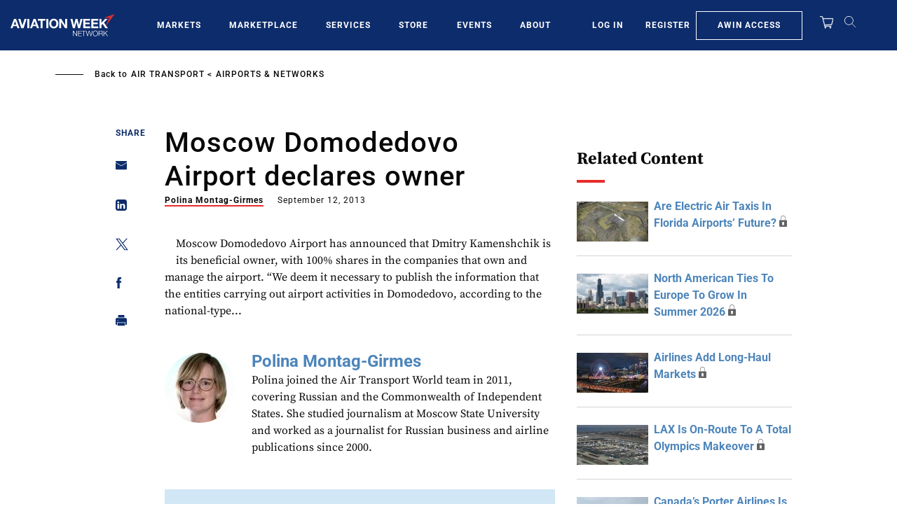

--- FILE ---
content_type: text/html; charset=UTF-8
request_url: https://aviationweek.com/air-transport/airports-networks/moscow-domodedovo-airport-declares-owner
body_size: 28750
content:
<!DOCTYPE html>
<html lang="en" dir="ltr" prefix="content: http://purl.org/rss/1.0/modules/content/  dc: http://purl.org/dc/terms/  foaf: http://xmlns.com/foaf/0.1/  og: http://ogp.me/ns#  rdfs: http://www.w3.org/2000/01/rdf-schema#  schema: http://schema.org/  sioc: http://rdfs.org/sioc/ns#  sioct: http://rdfs.org/sioc/types#  skos: http://www.w3.org/2004/02/skos/core#  xsd: http://www.w3.org/2001/XMLSchema# ">
  <head>
    <meta charset="utf-8" />
<script>"use strict";function _typeof(t){return(_typeof="function"==typeof Symbol&&"symbol"==typeof Symbol.iterator?function(t){return typeof t}:function(t){return t&&"function"==typeof Symbol&&t.constructor===Symbol&&t!==Symbol.prototype?"symbol":typeof t})(t)}!function(){self.airgap?.ready||(self.airgap={readyQueue:[],ready(e){this.readyQueue.push(e)},...self.airgap});const e=()=>{const e="__tcfapiLocator",t=[],a=window;let n,s,o=a;for(;o;){try{if(o.frames[e]){n=o;break}}catch(e){}if(o===a.top)break;o=o.parent}n||(!function t(){const n=a.document,s=!!a.frames[e];if(!s)if(n.body){const t=n.createElement("iframe");t.style.cssText="display:none",t.name=e,n.body.appendChild(t)}else setTimeout(t,5);return!s}(),a.__tcfapi=function(...e){if(!e.length)return t;"setGdprApplies"===e[0]?e.length>3&&2===parseInt(e[1],10)&&"boolean"==typeof e[3]&&(s=e[3],"function"==typeof e[2]&&e[2]("set",!0)):"ping"===e[0]?"function"==typeof e[2]&&e[2]({gdprApplies:s,cmpLoaded:!1,cmpStatus:"stub"}):t.push(e)},a.addEventListener("message",(function(e){const t="string"==typeof e.data;let a={};if(t)try{a=JSON.parse(e.data)}catch(e){}else a=e.data;const n="object"==typeof a&&null!==a?a.__tcfapiCall:null;n&&window.__tcfapi(n.command,n.version,(function(a,s){let o={__tcfapiReturn:{returnValue:a,success:s,callId:n.callId}};e&&e.source&&e.source.postMessage&&e.source.postMessage(t?JSON.stringify(o):o,"*")}),n.parameter)}),!1))};airgap.ready((t=>{"TCF_EU"===t.loadOptions.consentManagerConfig.initialViewStateByPrivacyRegime[t.getRegimes()[0]]&&("undefined"!=typeof module?module.exports=e:e())}))}();</script>
<script>self.airgap={overrides:[],cookieOverrides:[],...self.airgap};const allowGcmAdvanced=(e)=>{if(e.purposes.has('GcmAdvanced'))e.allow();};self.airgap.overrides.push({override:allowGcmAdvanced});self.airgap.cookieOverrides.push(allowGcmAdvanced);</script>
<script src="https://transcend-cdn.com/cm/ef49a3f1-d8c1-47d6-88fc-50e41130631f/airgap.js" data-cfasync="false" data-local-sync="allow-network-observable" data-prompt="1" data-report-only="off" data-dismissed-view-state="Collapsed" data-tcf-ui-dismissed-view-state="Collapsed"></script>
<script>(window.NREUM||(NREUM={})).init={ajax:{deny_list:["bam.nr-data.net"]}};(window.NREUM||(NREUM={})).loader_config={licenseKey:"NRBR-d03794bf4d9b2e4631c",applicationID:"603932223"};;/*! For license information please see nr-loader-rum-1.273.0.min.js.LICENSE.txt */
(()=>{var e,t,r={8122:(e,t,r)=>{"use strict";r.d(t,{a:()=>i});var n=r(944);function i(e,t){try{if(!e||"object"!=typeof e)return(0,n.R)(3);if(!t||"object"!=typeof t)return(0,n.R)(4);const r=Object.create(Object.getPrototypeOf(t),Object.getOwnPropertyDescriptors(t)),o=0===Object.keys(r).length?e:r;for(let a in o)if(void 0!==e[a])try{if(null===e[a]){r[a]=null;continue}Array.isArray(e[a])&&Array.isArray(t[a])?r[a]=Array.from(new Set([...e[a],...t[a]])):"object"==typeof e[a]&&"object"==typeof t[a]?r[a]=i(e[a],t[a]):r[a]=e[a]}catch(e){(0,n.R)(1,e)}return r}catch(e){(0,n.R)(2,e)}}},2555:(e,t,r)=>{"use strict";r.d(t,{Vp:()=>c,fn:()=>s,x1:()=>u});var n=r(384),i=r(8122);const o={beacon:n.NT.beacon,errorBeacon:n.NT.errorBeacon,licenseKey:void 0,applicationID:void 0,sa:void 0,queueTime:void 0,applicationTime:void 0,ttGuid:void 0,user:void 0,account:void 0,product:void 0,extra:void 0,jsAttributes:{},userAttributes:void 0,atts:void 0,transactionName:void 0,tNamePlain:void 0},a={};function s(e){try{const t=c(e);return!!t.licenseKey&&!!t.errorBeacon&&!!t.applicationID}catch(e){return!1}}function c(e){if(!e)throw new Error("All info objects require an agent identifier!");if(!a[e])throw new Error("Info for ".concat(e," was never set"));return a[e]}function u(e,t){if(!e)throw new Error("All info objects require an agent identifier!");a[e]=(0,i.a)(t,o);const r=(0,n.nY)(e);r&&(r.info=a[e])}},9417:(e,t,r)=>{"use strict";r.d(t,{D0:()=>g,gD:()=>h,xN:()=>p});var n=r(993);const i=e=>{if(!e||"string"!=typeof e)return!1;try{document.createDocumentFragment().querySelector(e)}catch{return!1}return!0};var o=r(2614),a=r(944),s=r(384),c=r(8122);const u="[data-nr-mask]",d=()=>{const e={mask_selector:"*",block_selector:"[data-nr-block]",mask_input_options:{color:!1,date:!1,"datetime-local":!1,email:!1,month:!1,number:!1,range:!1,search:!1,tel:!1,text:!1,time:!1,url:!1,week:!1,textarea:!1,select:!1,password:!0}};return{ajax:{deny_list:void 0,block_internal:!0,enabled:!0,harvestTimeSeconds:10,autoStart:!0},distributed_tracing:{enabled:void 0,exclude_newrelic_header:void 0,cors_use_newrelic_header:void 0,cors_use_tracecontext_headers:void 0,allowed_origins:void 0},feature_flags:[],generic_events:{enabled:!0,harvestTimeSeconds:30,autoStart:!0},harvest:{tooManyRequestsDelay:60},jserrors:{enabled:!0,harvestTimeSeconds:10,autoStart:!0},logging:{enabled:!0,harvestTimeSeconds:10,autoStart:!0,level:n.p_.INFO},metrics:{enabled:!0,autoStart:!0},obfuscate:void 0,page_action:{enabled:!0},page_view_event:{enabled:!0,autoStart:!0},page_view_timing:{enabled:!0,harvestTimeSeconds:30,autoStart:!0},performance:{capture_marks:!1,capture_measures:!1},privacy:{cookies_enabled:!0},proxy:{assets:void 0,beacon:void 0},session:{expiresMs:o.wk,inactiveMs:o.BB},session_replay:{autoStart:!0,enabled:!1,harvestTimeSeconds:60,preload:!1,sampling_rate:10,error_sampling_rate:100,collect_fonts:!1,inline_images:!1,fix_stylesheets:!0,mask_all_inputs:!0,get mask_text_selector(){return e.mask_selector},set mask_text_selector(t){i(t)?e.mask_selector="".concat(t,",").concat(u):""===t||null===t?e.mask_selector=u:(0,a.R)(5,t)},get block_class(){return"nr-block"},get ignore_class(){return"nr-ignore"},get mask_text_class(){return"nr-mask"},get block_selector(){return e.block_selector},set block_selector(t){i(t)?e.block_selector+=",".concat(t):""!==t&&(0,a.R)(6,t)},get mask_input_options(){return e.mask_input_options},set mask_input_options(t){t&&"object"==typeof t?e.mask_input_options={...t,password:!0}:(0,a.R)(7,t)}},session_trace:{enabled:!0,harvestTimeSeconds:10,autoStart:!0},soft_navigations:{enabled:!0,harvestTimeSeconds:10,autoStart:!0},spa:{enabled:!0,harvestTimeSeconds:10,autoStart:!0},ssl:void 0,user_actions:{enabled:!0}}},l={},f="All configuration objects require an agent identifier!";function g(e){if(!e)throw new Error(f);if(!l[e])throw new Error("Configuration for ".concat(e," was never set"));return l[e]}function p(e,t){if(!e)throw new Error(f);l[e]=(0,c.a)(t,d());const r=(0,s.nY)(e);r&&(r.init=l[e])}function h(e,t){if(!e)throw new Error(f);var r=g(e);if(r){for(var n=t.split("."),i=0;i<n.length-1;i++)if("object"!=typeof(r=r[n[i]]))return;r=r[n[n.length-1]]}return r}},3371:(e,t,r)=>{"use strict";r.d(t,{V:()=>f,f:()=>l});var n=r(8122),i=r(384),o=r(6154),a=r(9324);let s=0;const c={buildEnv:a.F3,distMethod:a.Xs,version:a.xv,originTime:o.WN},u={customTransaction:void 0,disabled:!1,isolatedBacklog:!1,loaderType:void 0,maxBytes:3e4,onerror:void 0,ptid:void 0,releaseIds:{},appMetadata:{},session:void 0,denyList:void 0,timeKeeper:void 0,obfuscator:void 0},d={};function l(e){if(!e)throw new Error("All runtime objects require an agent identifier!");if(!d[e])throw new Error("Runtime for ".concat(e," was never set"));return d[e]}function f(e,t){if(!e)throw new Error("All runtime objects require an agent identifier!");d[e]={...(0,n.a)(t,u),...c},Object.hasOwnProperty.call(d[e],"harvestCount")||Object.defineProperty(d[e],"harvestCount",{get:()=>++s});const r=(0,i.nY)(e);r&&(r.runtime=d[e])}},9324:(e,t,r)=>{"use strict";r.d(t,{F3:()=>i,Xs:()=>o,xv:()=>n});const n="1.273.0",i="PROD",o="CDN"},6154:(e,t,r)=>{"use strict";r.d(t,{OF:()=>c,RI:()=>i,WN:()=>d,bv:()=>o,gm:()=>a,mw:()=>s,sb:()=>u});var n=r(1863);const i="undefined"!=typeof window&&!!window.document,o="undefined"!=typeof WorkerGlobalScope&&("undefined"!=typeof self&&self instanceof WorkerGlobalScope&&self.navigator instanceof WorkerNavigator||"undefined"!=typeof globalThis&&globalThis instanceof WorkerGlobalScope&&globalThis.navigator instanceof WorkerNavigator),a=i?window:"undefined"!=typeof WorkerGlobalScope&&("undefined"!=typeof self&&self instanceof WorkerGlobalScope&&self||"undefined"!=typeof globalThis&&globalThis instanceof WorkerGlobalScope&&globalThis),s=Boolean("hidden"===a?.document?.visibilityState),c=/iPad|iPhone|iPod/.test(a.navigator?.userAgent),u=c&&"undefined"==typeof SharedWorker,d=((()=>{const e=a.navigator?.userAgent?.match(/Firefox[/\s](\d+\.\d+)/);Array.isArray(e)&&e.length>=2&&e[1]})(),Date.now()-(0,n.t)())},1687:(e,t,r)=>{"use strict";r.d(t,{Ak:()=>c,Ze:()=>l,x3:()=>u});var n=r(7836),i=r(3606),o=r(860),a=r(2646);const s={};function c(e,t){const r={staged:!1,priority:o.P3[t]||0};d(e),s[e].get(t)||s[e].set(t,r)}function u(e,t){e&&s[e]&&(s[e].get(t)&&s[e].delete(t),g(e,t,!1),s[e].size&&f(e))}function d(e){if(!e)throw new Error("agentIdentifier required");s[e]||(s[e]=new Map)}function l(e="",t="feature",r=!1){if(d(e),!e||!s[e].get(t)||r)return g(e,t);s[e].get(t).staged=!0,f(e)}function f(e){const t=Array.from(s[e]);t.every((([e,t])=>t.staged))&&(t.sort(((e,t)=>e[1].priority-t[1].priority)),t.forEach((([t])=>{s[e].delete(t),g(e,t)})))}function g(e,t,r=!0){const o=e?n.ee.get(e):n.ee,s=i.i.handlers;if(!o.aborted&&o.backlog&&s){if(r){const e=o.backlog[t],r=s[t];if(r){for(let t=0;e&&t<e.length;++t)p(e[t],r);Object.entries(r).forEach((([e,t])=>{Object.values(t||{}).forEach((t=>{t[0]?.on&&t[0]?.context()instanceof a.y&&t[0].on(e,t[1])}))}))}}o.isolatedBacklog||delete s[t],o.backlog[t]=null,o.emit("drain-"+t,[])}}function p(e,t){var r=e[1];Object.values(t[r]||{}).forEach((t=>{var r=e[0];if(t[0]===r){var n=t[1],i=e[3],o=e[2];n.apply(i,o)}}))}},7836:(e,t,r)=>{"use strict";r.d(t,{P:()=>c,ee:()=>u});var n=r(384),i=r(8990),o=r(3371),a=r(2646),s=r(5607);const c="nr@context:".concat(s.W),u=function e(t,r){var n={},s={},d={},l=!1;try{l=16===r.length&&(0,o.f)(r).isolatedBacklog}catch(e){}var f={on:p,addEventListener:p,removeEventListener:function(e,t){var r=n[e];if(!r)return;for(var i=0;i<r.length;i++)r[i]===t&&r.splice(i,1)},emit:function(e,r,n,i,o){!1!==o&&(o=!0);if(u.aborted&&!i)return;t&&o&&t.emit(e,r,n);for(var a=g(n),c=h(e),d=c.length,l=0;l<d;l++)c[l].apply(a,r);var p=m()[s[e]];p&&p.push([f,e,r,a]);return a},get:v,listeners:h,context:g,buffer:function(e,t){const r=m();if(t=t||"feature",f.aborted)return;Object.entries(e||{}).forEach((([e,n])=>{s[n]=t,t in r||(r[t]=[])}))},abort:function(){f._aborted=!0,Object.keys(f.backlog).forEach((e=>{delete f.backlog[e]}))},isBuffering:function(e){return!!m()[s[e]]},debugId:r,backlog:l?{}:t&&"object"==typeof t.backlog?t.backlog:{},isolatedBacklog:l};return Object.defineProperty(f,"aborted",{get:()=>{let e=f._aborted||!1;return e||(t&&(e=t.aborted),e)}}),f;function g(e){return e&&e instanceof a.y?e:e?(0,i.I)(e,c,(()=>new a.y(c))):new a.y(c)}function p(e,t){n[e]=h(e).concat(t)}function h(e){return n[e]||[]}function v(t){return d[t]=d[t]||e(f,t)}function m(){return f.backlog}}(void 0,"globalEE"),d=(0,n.Zm)();d.ee||(d.ee=u)},2646:(e,t,r)=>{"use strict";r.d(t,{y:()=>n});class n{constructor(e){this.contextId=e}}},9908:(e,t,r)=>{"use strict";r.d(t,{d:()=>n,p:()=>i});var n=r(7836).ee.get("handle");function i(e,t,r,i,o){o?(o.buffer([e],i),o.emit(e,t,r)):(n.buffer([e],i),n.emit(e,t,r))}},3606:(e,t,r)=>{"use strict";r.d(t,{i:()=>o});var n=r(9908);o.on=a;var i=o.handlers={};function o(e,t,r,o){a(o||n.d,i,e,t,r)}function a(e,t,r,i,o){o||(o="feature"),e||(e=n.d);var a=t[o]=t[o]||{};(a[r]=a[r]||[]).push([e,i])}},3878:(e,t,r)=>{"use strict";function n(e,t){return{capture:e,passive:!1,signal:t}}function i(e,t,r=!1,i){window.addEventListener(e,t,n(r,i))}function o(e,t,r=!1,i){document.addEventListener(e,t,n(r,i))}r.d(t,{DD:()=>o,jT:()=>n,sp:()=>i})},5607:(e,t,r)=>{"use strict";r.d(t,{W:()=>n});const n=(0,r(9566).bz)()},9566:(e,t,r)=>{"use strict";r.d(t,{LA:()=>s,bz:()=>a});var n=r(6154);const i="xxxxxxxx-xxxx-4xxx-yxxx-xxxxxxxxxxxx";function o(e,t){return e?15&e[t]:16*Math.random()|0}function a(){const e=n.gm?.crypto||n.gm?.msCrypto;let t,r=0;return e&&e.getRandomValues&&(t=e.getRandomValues(new Uint8Array(30))),i.split("").map((e=>"x"===e?o(t,r++).toString(16):"y"===e?(3&o()|8).toString(16):e)).join("")}function s(e){const t=n.gm?.crypto||n.gm?.msCrypto;let r,i=0;t&&t.getRandomValues&&(r=t.getRandomValues(new Uint8Array(e)));const a=[];for(var s=0;s<e;s++)a.push(o(r,i++).toString(16));return a.join("")}},2614:(e,t,r)=>{"use strict";r.d(t,{BB:()=>a,H3:()=>n,g:()=>u,iL:()=>c,tS:()=>s,uh:()=>i,wk:()=>o});const n="NRBA",i="SESSION",o=144e5,a=18e5,s={STARTED:"session-started",PAUSE:"session-pause",RESET:"session-reset",RESUME:"session-resume",UPDATE:"session-update"},c={SAME_TAB:"same-tab",CROSS_TAB:"cross-tab"},u={OFF:0,FULL:1,ERROR:2}},1863:(e,t,r)=>{"use strict";function n(){return Math.floor(performance.now())}r.d(t,{t:()=>n})},944:(e,t,r)=>{"use strict";function n(e,t){"function"==typeof console.debug&&console.debug("New Relic Warning: https://github.com/newrelic/newrelic-browser-agent/blob/main/docs/warning-codes.md#".concat(e),t)}r.d(t,{R:()=>n})},5284:(e,t,r)=>{"use strict";r.d(t,{t:()=>c,B:()=>s});var n=r(7836),i=r(6154);const o="newrelic";const a=new Set,s={};function c(e,t){const r=n.ee.get(t);s[t]??={},e&&"object"==typeof e&&(a.has(t)||(r.emit("rumresp",[e]),s[t]=e,a.add(t),function(e={}){try{i.gm.dispatchEvent(new CustomEvent(o,{detail:e}))}catch(e){}}({loaded:!0})))}},8990:(e,t,r)=>{"use strict";r.d(t,{I:()=>i});var n=Object.prototype.hasOwnProperty;function i(e,t,r){if(n.call(e,t))return e[t];var i=r();if(Object.defineProperty&&Object.keys)try{return Object.defineProperty(e,t,{value:i,writable:!0,enumerable:!1}),i}catch(e){}return e[t]=i,i}},6389:(e,t,r)=>{"use strict";function n(e,t=500,r={}){const n=r?.leading||!1;let i;return(...r)=>{n&&void 0===i&&(e.apply(this,r),i=setTimeout((()=>{i=clearTimeout(i)}),t)),n||(clearTimeout(i),i=setTimeout((()=>{e.apply(this,r)}),t))}}function i(e){let t=!1;return(...r)=>{t||(t=!0,e.apply(this,r))}}r.d(t,{J:()=>i,s:()=>n})},5289:(e,t,r)=>{"use strict";r.d(t,{GG:()=>o,sB:()=>a});var n=r(3878);function i(){return"undefined"==typeof document||"complete"===document.readyState}function o(e,t){if(i())return e();(0,n.sp)("load",e,t)}function a(e){if(i())return e();(0,n.DD)("DOMContentLoaded",e)}},384:(e,t,r)=>{"use strict";r.d(t,{NT:()=>o,US:()=>d,Zm:()=>a,bQ:()=>c,dV:()=>s,nY:()=>u,pV:()=>l});var n=r(6154),i=r(1863);const o={beacon:"bam.nr-data.net",errorBeacon:"bam.nr-data.net"};function a(){return n.gm.NREUM||(n.gm.NREUM={}),void 0===n.gm.newrelic&&(n.gm.newrelic=n.gm.NREUM),n.gm.NREUM}function s(){let e=a();return e.o||(e.o={ST:n.gm.setTimeout,SI:n.gm.setImmediate,CT:n.gm.clearTimeout,XHR:n.gm.XMLHttpRequest,REQ:n.gm.Request,EV:n.gm.Event,PR:n.gm.Promise,MO:n.gm.MutationObserver,FETCH:n.gm.fetch,WS:n.gm.WebSocket}),e}function c(e,t){let r=a();r.initializedAgents??={},t.initializedAt={ms:(0,i.t)(),date:new Date},r.initializedAgents[e]=t}function u(e){let t=a();return t.initializedAgents?.[e]}function d(e,t){a()[e]=t}function l(){return function(){let e=a();const t=e.info||{};e.info={beacon:o.beacon,errorBeacon:o.errorBeacon,...t}}(),function(){let e=a();const t=e.init||{};e.init={...t}}(),s(),function(){let e=a();const t=e.loader_config||{};e.loader_config={...t}}(),a()}},2843:(e,t,r)=>{"use strict";r.d(t,{u:()=>i});var n=r(3878);function i(e,t=!1,r,i){(0,n.DD)("visibilitychange",(function(){if(t)return void("hidden"===document.visibilityState&&e());e(document.visibilityState)}),r,i)}},3434:(e,t,r)=>{"use strict";r.d(t,{YM:()=>c});var n=r(7836),i=r(5607);const o="nr@original:".concat(i.W);var a=Object.prototype.hasOwnProperty,s=!1;function c(e,t){return e||(e=n.ee),r.inPlace=function(e,t,n,i,o){n||(n="");const a="-"===n.charAt(0);for(let s=0;s<t.length;s++){const c=t[s],u=e[c];d(u)||(e[c]=r(u,a?c+n:n,i,c,o))}},r.flag=o,r;function r(t,r,n,s,c){return d(t)?t:(r||(r=""),nrWrapper[o]=t,function(e,t,r){if(Object.defineProperty&&Object.keys)try{return Object.keys(e).forEach((function(r){Object.defineProperty(t,r,{get:function(){return e[r]},set:function(t){return e[r]=t,t}})})),t}catch(e){u([e],r)}for(var n in e)a.call(e,n)&&(t[n]=e[n])}(t,nrWrapper,e),nrWrapper);function nrWrapper(){var o,a,d,l;try{a=this,o=[...arguments],d="function"==typeof n?n(o,a):n||{}}catch(t){u([t,"",[o,a,s],d],e)}i(r+"start",[o,a,s],d,c);try{return l=t.apply(a,o)}catch(e){throw i(r+"err",[o,a,e],d,c),e}finally{i(r+"end",[o,a,l],d,c)}}}function i(r,n,i,o){if(!s||t){var a=s;s=!0;try{e.emit(r,n,i,t,o)}catch(t){u([t,r,n,i],e)}s=a}}}function u(e,t){t||(t=n.ee);try{t.emit("internal-error",e)}catch(e){}}function d(e){return!(e&&"function"==typeof e&&e.apply&&!e[o])}},993:(e,t,r)=>{"use strict";r.d(t,{ET:()=>o,p_:()=>i});var n=r(860);const i={ERROR:"ERROR",WARN:"WARN",INFO:"INFO",DEBUG:"DEBUG",TRACE:"TRACE"},o="log";n.K7.logging},3969:(e,t,r)=>{"use strict";r.d(t,{TZ:()=>n,XG:()=>s,rs:()=>i,xV:()=>a,z_:()=>o});const n=r(860).K7.metrics,i="sm",o="cm",a="storeSupportabilityMetrics",s="storeEventMetrics"},6630:(e,t,r)=>{"use strict";r.d(t,{T:()=>n});const n=r(860).K7.pageViewEvent},782:(e,t,r)=>{"use strict";r.d(t,{T:()=>n});const n=r(860).K7.pageViewTiming},6344:(e,t,r)=>{"use strict";r.d(t,{G4:()=>i});var n=r(2614);r(860).K7.sessionReplay;const i={RECORD:"recordReplay",PAUSE:"pauseReplay",REPLAY_RUNNING:"replayRunning",ERROR_DURING_REPLAY:"errorDuringReplay"};n.g.ERROR,n.g.FULL,n.g.OFF},4234:(e,t,r)=>{"use strict";r.d(t,{W:()=>o});var n=r(7836),i=r(1687);class o{constructor(e,t){this.agentIdentifier=e,this.ee=n.ee.get(e),this.featureName=t,this.blocked=!1}deregisterDrain(){(0,i.x3)(this.agentIdentifier,this.featureName)}}},7603:(e,t,r)=>{"use strict";r.d(t,{j:()=>P});var n=r(860),i=r(2555),o=r(3371),a=r(9908),s=r(7836),c=r(1687),u=r(5289),d=r(6154),l=r(944),f=r(3969),g=r(384),p=r(6344);const h=["setErrorHandler","finished","addToTrace","addRelease","addPageAction","setCurrentRouteName","setPageViewName","setCustomAttribute","interaction","noticeError","setUserId","setApplicationVersion","start",p.G4.RECORD,p.G4.PAUSE,"log","wrapLogger"],v=["setErrorHandler","finished","addToTrace","addRelease"];var m=r(1863),b=r(2614),y=r(993);var w=r(2646),A=r(3434);function R(e,t,r,n){if("object"!=typeof t||!t||"string"!=typeof r||!r||"function"!=typeof t[r])return(0,l.R)(29);const i=function(e){return(e||s.ee).get("logger")}(e),o=(0,A.YM)(i),a=new w.y(s.P);return a.level=n.level,a.customAttributes=n.customAttributes,o.inPlace(t,[r],"wrap-logger-",a),i}function E(){const e=(0,g.pV)();h.forEach((t=>{e[t]=(...r)=>function(t,...r){let n=[];return Object.values(e.initializedAgents).forEach((e=>{e&&e.api?e.exposed&&e.api[t]&&n.push(e.api[t](...r)):(0,l.R)(38,t)})),n.length>1?n:n[0]}(t,...r)}))}const _={};function x(e,t,g=!1){t||(0,c.Ak)(e,"api");const h={};var w=s.ee.get(e),A=w.get("tracer");_[e]=b.g.OFF,w.on(p.G4.REPLAY_RUNNING,(t=>{_[e]=t}));var E="api-",x=E+"ixn-";function N(t,r,n,o){const a=(0,i.Vp)(e);return null===r?delete a.jsAttributes[t]:(0,i.x1)(e,{...a,jsAttributes:{...a.jsAttributes,[t]:r}}),j(E,n,!0,o||null===r?"session":void 0)(t,r)}function T(){}h.log=function(e,{customAttributes:t={},level:r=y.p_.INFO}={}){(0,a.p)(f.xV,["API/log/called"],void 0,n.K7.metrics,w),function(e,t,r={},i=y.p_.INFO){(0,a.p)(f.xV,["API/logging/".concat(i.toLowerCase(),"/called")],void 0,n.K7.metrics,e),(0,a.p)(y.ET,[(0,m.t)(),t,r,i],void 0,n.K7.logging,e)}(w,e,t,r)},h.wrapLogger=(e,t,{customAttributes:r={},level:i=y.p_.INFO}={})=>{(0,a.p)(f.xV,["API/wrapLogger/called"],void 0,n.K7.metrics,w),R(w,e,t,{customAttributes:r,level:i})},v.forEach((e=>{h[e]=j(E,e,!0,"api")})),h.addPageAction=j(E,"addPageAction",!0,n.K7.genericEvents),h.setPageViewName=function(t,r){if("string"==typeof t)return"/"!==t.charAt(0)&&(t="/"+t),(0,o.f)(e).customTransaction=(r||"http://custom.transaction")+t,j(E,"setPageViewName",!0)()},h.setCustomAttribute=function(e,t,r=!1){if("string"==typeof e){if(["string","number","boolean"].includes(typeof t)||null===t)return N(e,t,"setCustomAttribute",r);(0,l.R)(40,typeof t)}else(0,l.R)(39,typeof e)},h.setUserId=function(e){if("string"==typeof e||null===e)return N("enduser.id",e,"setUserId",!0);(0,l.R)(41,typeof e)},h.setApplicationVersion=function(e){if("string"==typeof e||null===e)return N("application.version",e,"setApplicationVersion",!1);(0,l.R)(42,typeof e)},h.start=()=>{try{(0,a.p)(f.xV,["API/start/called"],void 0,n.K7.metrics,w),w.emit("manual-start-all")}catch(e){(0,l.R)(23,e)}},h[p.G4.RECORD]=function(){(0,a.p)(f.xV,["API/recordReplay/called"],void 0,n.K7.metrics,w),(0,a.p)(p.G4.RECORD,[],void 0,n.K7.sessionReplay,w)},h[p.G4.PAUSE]=function(){(0,a.p)(f.xV,["API/pauseReplay/called"],void 0,n.K7.metrics,w),(0,a.p)(p.G4.PAUSE,[],void 0,n.K7.sessionReplay,w)},h.interaction=function(e){return(new T).get("object"==typeof e?e:{})};const S=T.prototype={createTracer:function(e,t){var r={},i=this,o="function"==typeof t;return(0,a.p)(f.xV,["API/createTracer/called"],void 0,n.K7.metrics,w),g||(0,a.p)(x+"tracer",[(0,m.t)(),e,r],i,n.K7.spa,w),function(){if(A.emit((o?"":"no-")+"fn-start",[(0,m.t)(),i,o],r),o)try{return t.apply(this,arguments)}catch(e){const t="string"==typeof e?new Error(e):e;throw A.emit("fn-err",[arguments,this,t],r),t}finally{A.emit("fn-end",[(0,m.t)()],r)}}}};function j(e,t,r,i){return function(){return(0,a.p)(f.xV,["API/"+t+"/called"],void 0,n.K7.metrics,w),i&&(0,a.p)(e+t,[(0,m.t)(),...arguments],r?null:this,i,w),r?void 0:this}}function k(){r.e(296).then(r.bind(r,8778)).then((({setAPI:t})=>{t(e),(0,c.Ze)(e,"api")})).catch((e=>{(0,l.R)(27,e),w.abort()}))}return["actionText","setName","setAttribute","save","ignore","onEnd","getContext","end","get"].forEach((e=>{S[e]=j(x,e,void 0,g?n.K7.softNav:n.K7.spa)})),h.setCurrentRouteName=g?j(x,"routeName",void 0,n.K7.softNav):j(E,"routeName",!0,n.K7.spa),h.noticeError=function(t,r){"string"==typeof t&&(t=new Error(t)),(0,a.p)(f.xV,["API/noticeError/called"],void 0,n.K7.metrics,w),(0,a.p)("err",[t,(0,m.t)(),!1,r,!!_[e]],void 0,n.K7.jserrors,w)},d.RI?(0,u.GG)((()=>k()),!0):k(),h}var N=r(9417),T=r(8122);const S={accountID:void 0,trustKey:void 0,agentID:void 0,licenseKey:void 0,applicationID:void 0,xpid:void 0},j={};var k=r(5284);const I=e=>{const t=e.startsWith("http");e+="/",r.p=t?e:"https://"+e};let O=!1;function P(e,t={},r,n){let{init:a,info:c,loader_config:u,runtime:l={},exposed:f=!0}=t;l.loaderType=r;const p=(0,g.pV)();c||(a=p.init,c=p.info,u=p.loader_config),(0,N.xN)(e.agentIdentifier,a||{}),function(e,t){if(!e)throw new Error("All loader-config objects require an agent identifier!");j[e]=(0,T.a)(t,S);const r=(0,g.nY)(e);r&&(r.loader_config=j[e])}(e.agentIdentifier,u||{}),c.jsAttributes??={},d.bv&&(c.jsAttributes.isWorker=!0),(0,i.x1)(e.agentIdentifier,c);const h=(0,N.D0)(e.agentIdentifier),v=[c.beacon,c.errorBeacon];O||(h.proxy.assets&&(I(h.proxy.assets),v.push(h.proxy.assets)),h.proxy.beacon&&v.push(h.proxy.beacon),E(),(0,g.US)("activatedFeatures",k.B),e.runSoftNavOverSpa&&=!0===h.soft_navigations.enabled&&h.feature_flags.includes("soft_nav")),l.denyList=[...h.ajax.deny_list||[],...h.ajax.block_internal?v:[]],l.ptid=e.agentIdentifier,(0,o.V)(e.agentIdentifier,l),e.ee=s.ee.get(e.agentIdentifier),void 0===e.api&&(e.api=x(e.agentIdentifier,n,e.runSoftNavOverSpa)),void 0===e.exposed&&(e.exposed=f),O=!0}},8374:(e,t,r)=>{r.nc=(()=>{try{return document?.currentScript?.nonce}catch(e){}return""})()},860:(e,t,r)=>{"use strict";r.d(t,{$J:()=>o,K7:()=>n,P3:()=>i});const n={ajax:"ajax",genericEvents:"generic_events",jserrors:"jserrors",logging:"logging",metrics:"metrics",pageAction:"page_action",pageViewEvent:"page_view_event",pageViewTiming:"page_view_timing",sessionReplay:"session_replay",sessionTrace:"session_trace",softNav:"soft_navigations",spa:"spa"},i={[n.pageViewEvent]:1,[n.pageViewTiming]:2,[n.metrics]:3,[n.jserrors]:4,[n.spa]:5,[n.ajax]:6,[n.sessionTrace]:7,[n.softNav]:8,[n.sessionReplay]:9,[n.logging]:10,[n.genericEvents]:11},o={[n.pageViewTiming]:"events",[n.ajax]:"events",[n.spa]:"events",[n.softNav]:"events",[n.metrics]:"jserrors",[n.jserrors]:"jserrors",[n.sessionTrace]:"browser/blobs",[n.sessionReplay]:"browser/blobs",[n.logging]:"browser/logs",[n.genericEvents]:"ins"}}},n={};function i(e){var t=n[e];if(void 0!==t)return t.exports;var o=n[e]={exports:{}};return r[e](o,o.exports,i),o.exports}i.m=r,i.d=(e,t)=>{for(var r in t)i.o(t,r)&&!i.o(e,r)&&Object.defineProperty(e,r,{enumerable:!0,get:t[r]})},i.f={},i.e=e=>Promise.all(Object.keys(i.f).reduce(((t,r)=>(i.f[r](e,t),t)),[])),i.u=e=>"nr-rum-1.273.0.min.js",i.o=(e,t)=>Object.prototype.hasOwnProperty.call(e,t),e={},t="NRBA-1.273.0.PROD:",i.l=(r,n,o,a)=>{if(e[r])e[r].push(n);else{var s,c;if(void 0!==o)for(var u=document.getElementsByTagName("script"),d=0;d<u.length;d++){var l=u[d];if(l.getAttribute("src")==r||l.getAttribute("data-webpack")==t+o){s=l;break}}if(!s){c=!0;var f={296:"sha512-qv6Flfpi3czlKpw52FKXo9/wXNolXV1Klb6PjfhuootV/Nc5Im+w3X66PjvL78lJAr1wNyKsMOTXgzz7cbYUcw=="};(s=document.createElement("script")).charset="utf-8",s.timeout=120,i.nc&&s.setAttribute("nonce",i.nc),s.setAttribute("data-webpack",t+o),s.src=r,0!==s.src.indexOf(window.location.origin+"/")&&(s.crossOrigin="anonymous"),f[a]&&(s.integrity=f[a])}e[r]=[n];var g=(t,n)=>{s.onerror=s.onload=null,clearTimeout(p);var i=e[r];if(delete e[r],s.parentNode&&s.parentNode.removeChild(s),i&&i.forEach((e=>e(n))),t)return t(n)},p=setTimeout(g.bind(null,void 0,{type:"timeout",target:s}),12e4);s.onerror=g.bind(null,s.onerror),s.onload=g.bind(null,s.onload),c&&document.head.appendChild(s)}},i.r=e=>{"undefined"!=typeof Symbol&&Symbol.toStringTag&&Object.defineProperty(e,Symbol.toStringTag,{value:"Module"}),Object.defineProperty(e,"__esModule",{value:!0})},i.p="https://js-agent.newrelic.com/",(()=>{var e={840:0,374:0};i.f.j=(t,r)=>{var n=i.o(e,t)?e[t]:void 0;if(0!==n)if(n)r.push(n[2]);else{var o=new Promise(((r,i)=>n=e[t]=[r,i]));r.push(n[2]=o);var a=i.p+i.u(t),s=new Error;i.l(a,(r=>{if(i.o(e,t)&&(0!==(n=e[t])&&(e[t]=void 0),n)){var o=r&&("load"===r.type?"missing":r.type),a=r&&r.target&&r.target.src;s.message="Loading chunk "+t+" failed.\n("+o+": "+a+")",s.name="ChunkLoadError",s.type=o,s.request=a,n[1](s)}}),"chunk-"+t,t)}};var t=(t,r)=>{var n,o,[a,s,c]=r,u=0;if(a.some((t=>0!==e[t]))){for(n in s)i.o(s,n)&&(i.m[n]=s[n]);if(c)c(i)}for(t&&t(r);u<a.length;u++)o=a[u],i.o(e,o)&&e[o]&&e[o][0](),e[o]=0},r=self["webpackChunk:NRBA-1.273.0.PROD"]=self["webpackChunk:NRBA-1.273.0.PROD"]||[];r.forEach(t.bind(null,0)),r.push=t.bind(null,r.push.bind(r))})(),(()=>{"use strict";i(8374);var e=i(944),t=i(6344),r=i(9566);class n{agentIdentifier;constructor(e=(0,r.LA)(16)){this.agentIdentifier=e}#e(t,...r){if("function"==typeof this.api?.[t])return this.api[t](...r);(0,e.R)(35,t)}addPageAction(e,t){return this.#e("addPageAction",e,t)}setPageViewName(e,t){return this.#e("setPageViewName",e,t)}setCustomAttribute(e,t,r){return this.#e("setCustomAttribute",e,t,r)}noticeError(e,t){return this.#e("noticeError",e,t)}setUserId(e){return this.#e("setUserId",e)}setApplicationVersion(e){return this.#e("setApplicationVersion",e)}setErrorHandler(e){return this.#e("setErrorHandler",e)}finished(e){return this.#e("finished",e)}addRelease(e,t){return this.#e("addRelease",e,t)}start(e){return this.#e("start",e)}recordReplay(){return this.#e(t.G4.RECORD)}pauseReplay(){return this.#e(t.G4.PAUSE)}addToTrace(e){return this.#e("addToTrace",e)}setCurrentRouteName(e){return this.#e("setCurrentRouteName",e)}interaction(){return this.#e("interaction")}log(e,t){return this.#e("log",e,t)}wrapLogger(e,t,r){return this.#e("wrapLogger",e,t,r)}}var o=i(860),a=i(9417);const s=Object.values(o.K7);function c(e){const t={};return s.forEach((r=>{t[r]=function(e,t){return!0===(0,a.gD)(t,"".concat(e,".enabled"))}(r,e)})),t}var u=i(7603);var d=i(1687),l=i(4234),f=i(5289),g=i(6154),p=i(384);const h=e=>g.RI&&!0===(0,a.gD)(e,"privacy.cookies_enabled");function v(e){return!!(0,p.dV)().o.MO&&h(e)&&!0===(0,a.gD)(e,"session_trace.enabled")}var m=i(6389);class b extends l.W{constructor(e,t,r=!0){super(e.agentIdentifier,t),this.auto=r,this.abortHandler=void 0,this.featAggregate=void 0,this.onAggregateImported=void 0,!1===e.init[this.featureName].autoStart&&(this.auto=!1),this.auto?(0,d.Ak)(e.agentIdentifier,t):this.ee.on("manual-start-all",(0,m.J)((()=>{(0,d.Ak)(e.agentIdentifier,this.featureName),this.auto=!0,this.importAggregator(e)})))}importAggregator(t,r={}){if(this.featAggregate||!this.auto)return;let n;this.onAggregateImported=new Promise((e=>{n=e}));const a=async()=>{let a;try{if(h(this.agentIdentifier)){const{setupAgentSession:e}=await i.e(296).then(i.bind(i,3861));a=e(this.agentIdentifier)}}catch(t){(0,e.R)(20,t),this.ee.emit("internal-error",[t]),this.featureName===o.K7.sessionReplay&&this.abortHandler?.()}try{if(t.sharedAggregator)await t.sharedAggregator;else{t.sharedAggregator=i.e(296).then(i.bind(i,9337));const{EventAggregator:e}=await t.sharedAggregator;t.sharedAggregator=new e}if(!this.#t(this.featureName,a))return(0,d.Ze)(this.agentIdentifier,this.featureName),void n(!1);const{lazyFeatureLoader:e}=await i.e(296).then(i.bind(i,6103)),{Aggregate:o}=await e(this.featureName,"aggregate");this.featAggregate=new o(t,r),n(!0)}catch(t){(0,e.R)(34,t),this.abortHandler?.(),(0,d.Ze)(this.agentIdentifier,this.featureName,!0),n(!1),this.ee&&this.ee.abort()}};g.RI?(0,f.GG)((()=>a()),!0):a()}#t(e,t){switch(e){case o.K7.sessionReplay:return v(this.agentIdentifier)&&!!t;case o.K7.sessionTrace:return!!t;default:return!0}}}var y=i(6630);class w extends b{static featureName=y.T;constructor(e,t=!0){super(e,y.T,t),this.importAggregator(e)}}var A=i(9908),R=i(2843),E=i(3878),_=i(782),x=i(1863);class N extends b{static featureName=_.T;constructor(e,t=!0){super(e,_.T,t),g.RI&&((0,R.u)((()=>(0,A.p)("docHidden",[(0,x.t)()],void 0,_.T,this.ee)),!0),(0,E.sp)("pagehide",(()=>(0,A.p)("winPagehide",[(0,x.t)()],void 0,_.T,this.ee))),this.importAggregator(e))}}var T=i(3969);class S extends b{static featureName=T.TZ;constructor(e,t=!0){super(e,T.TZ,t),this.importAggregator(e)}}new class extends n{constructor(t,r){super(r),g.gm?(this.features={},(0,p.bQ)(this.agentIdentifier,this),this.desiredFeatures=new Set(t.features||[]),this.desiredFeatures.add(w),this.runSoftNavOverSpa=[...this.desiredFeatures].some((e=>e.featureName===o.K7.softNav)),(0,u.j)(this,t,t.loaderType||"agent"),this.run()):(0,e.R)(21)}get config(){return{info:this.info,init:this.init,loader_config:this.loader_config,runtime:this.runtime}}run(){try{const t=c(this.agentIdentifier),r=[...this.desiredFeatures];r.sort(((e,t)=>o.P3[e.featureName]-o.P3[t.featureName])),r.forEach((r=>{if(!t[r.featureName]&&r.featureName!==o.K7.pageViewEvent)return;if(this.runSoftNavOverSpa&&r.featureName===o.K7.spa)return;if(!this.runSoftNavOverSpa&&r.featureName===o.K7.softNav)return;const n=function(e){switch(e){case o.K7.ajax:return[o.K7.jserrors];case o.K7.sessionTrace:return[o.K7.ajax,o.K7.pageViewEvent];case o.K7.sessionReplay:return[o.K7.sessionTrace];case o.K7.pageViewTiming:return[o.K7.pageViewEvent];default:return[]}}(r.featureName).filter((e=>!(e in this.features)));n.length>0&&(0,e.R)(36,{targetFeature:r.featureName,missingDependencies:n}),this.features[r.featureName]=new r(this)}))}catch(t){(0,e.R)(22,t);for(const e in this.features)this.features[e].abortHandler?.();const r=(0,p.Zm)();delete r.initializedAgents[this.agentIdentifier]?.api,delete r.initializedAgents[this.agentIdentifier]?.features,delete this.sharedAggregator;return r.ee.get(this.agentIdentifier).abort(),!1}}}({features:[w,N,S],loaderType:"lite"})})()})();</script>
<noscript><style>form.antibot * :not(.antibot-message) { display: none !important; }</style>
</noscript><style>/* @see https://github.com/aFarkas/lazysizes#broken-image-symbol */.js img.lazyload:not([src]) { visibility: hidden; }/* @see https://github.com/aFarkas/lazysizes#automatically-setting-the-sizes-attribute */.js img.lazyloaded[data-sizes=auto] { display: block; width: 100%; }</style>
<meta name="description" content="Moscow Domodedovo Airport has announced that Dmitry Kamenshchik is its beneficial owner, with 100% shares in the companies that own and manage the airport." />
<meta name="keywords" content="Moscow Domodedovo Airport, Dmitry Kamenshchik, Ministry of Economic Development, Federal Security Service, Hacienda Investments Limited, DME Limited" />
<link rel="canonical" href="https://aviationweek.com/air-transport/airports-networks/moscow-domodedovo-airport-declares-owner" />
<meta name="twitter:card" content="summary_large_image" />
<meta name="twitter:title" content="Moscow Domodedovo Airport declares owner | Aviation Week Network" />
<meta name="twitter:description" content="Moscow Domodedovo Airport has announced that Dmitry Kamenshchik is its beneficial owner, with 100% shares in the companies that own and manage the airport." />
<meta name="Generator" content="Drupal 10 (https://www.drupal.org); Commerce 3" />
<meta name="MobileOptimized" content="width" />
<meta name="HandheldFriendly" content="true" />
<meta name="viewport" content="width=device-width, initial-scale=1.0" />
<script type="application/ld+json">{
    "@context": "https://schema.org",
    "@graph": [
        {
            "@type": "Article",
            "sourceOrganization": "Aviation Week Network",
            "copyrightHolder": {
                "@type": "Organization",
                "name": "Informa Markets - a trading division of Informa PLC"
            },
            "inLanguage": "en",
            "copyrightYear": "2013",
            "headline": "Moscow Domodedovo Airport declares owner",
            "description": "Moscow Domodedovo Airport has announced that Dmitry Kamenshchik is its beneficial owner, with 100% shares in the companies that own and manage the airport.",
            "datePublished": "2013-09-12T19:42:00+0000",
            "isAccessibleForFree": false,
            "isPartOf": {
                "@type": "Product",
                "name": "Air Transport World"
            },
            "dateModified": "2023-03-07T08:32:00+0000",
            "author": {
                "@type": "Person",
                "name": "Polina Montag-Girmes",
                "jobTitle": "Journalist",
                "url": "https://aviationweek.com/author/polina-montag-girmes"
            },
            "publisher": {
                "@type": "Organization",
                "@id": "https://aviationweek.com/",
                "name": "Aviation Week Network",
                "logo": {
                    "@type": "ImageObject",
                    "url": "https://aviationweek.com/themes/custom/particle/dist/app-drupal/assets/awn-logo.svg"
                }
            },
            "mainEntityOfPage": "https://aviationweek.com/air-transport/airports-networks/moscow-domodedovo-airport-declares-owner"
        },
        {
            "@type": "ItemList",
            "itemListElement": []
        },
        {
            "@type": "Organization",
            "@id": "https://aviationweek.com/",
            "url": "https://aviationweek.com/",
            "name": "Aviation Week Network"
        },
        {
            "@type": "WebPage",
            "url": "https://aviationweek.com/air-transport/airports-networks/moscow-domodedovo-airport-declares-owner",
            "breadcrumb": {
                "@type": "BreadcrumbList",
                "itemListElement": [
                    {
                        "@type": "ListItem",
                        "position": 1,
                        "name": "Home",
                        "item": "https://aviationweek.com/"
                    },
                    {
                        "@type": "ListItem",
                        "position": 2,
                        "name": "Air Transport",
                        "item": "https://aviationweek.com/air-transport"
                    },
                    {
                        "@type": "ListItem",
                        "position": 3,
                        "name": "Airports \u0026 Networks",
                        "item": "https://aviationweek.com/air-transport/airports-networks"
                    }
                ]
            }
        },
        {
            "@type": "WebSite",
            "@id": "https://aviationweek.com/",
            "name": "Aviation Week Network",
            "url": "https://aviationweek.com/"
        }
    ]
}</script>
<script async src="https://securepubads.g.doubleclick.net/tag/js/gpt.js"></script>

<script>
// Initialize the google variables.
var googletag = googletag || {};
googletag.cmd = googletag.cmd || [];

// Add a place to store the slot name variable.
googletag.slots = googletag.slots || {};

// If gdpr cookies is missing, gdpr banner will display and status would be 'on'.
var gdpr_status = 'off';

if (self.airgap?.getConsent && !self.airgap.getConsent().confirmed) {
  gdpr_status = 'on';
}
</script>

<script>
// Checks for awnReferringCategory cookie to replace DFP tokens.
var CategoryReferrer = (function(adUnitBase) {
  'use strict';

  var showExclusiveAds = document.documentElement.hasAttribute('data-exclusive-ads');

  function parseReferrer(adUnit) {
    // Check if exclusive ads are not in operation.
    if (!showExclusiveAds) {
      // Check for match with referring category.
      var referringCategory = fetchCookie('awnReferringCategory');

      if (referringCategory && document.referrer.replace(/\?.*$/,'') === location.origin + '/' + referringCategory) {
        adUnit = adUnitBase + '/' + referringCategory;
      }
    }

    return adUnit.replace(/\/+$/, '');
  }

  function fetchCookie(cookieName) {
    var cookie = document.cookie.match(
      new RegExp('(^| )' + cookieName + '=([^;]+)')
    );

    return cookie && cookie.length ? decodeURIComponent(cookie[2]) : null;
  }

  return {
    parse: parseReferrer
  };
})('/2441/awnetwork.home');
</script>
<script>
  googletag.cmd.push(function() {
    var adUnit = '/2441/awnetwork.home/air-transport/airports-networks';

          adUnit = CategoryReferrer.parse(adUnit);
    
    
          googletag.slots["js-dfp-tag-interstitial"] = googletag.defineSlot(adUnit, [1, 1], "js-dfp-tag-interstitial")
    
    
    
    
    
          .setTargeting('pos', ['interstitial'])
          .setTargeting('nid', ['179176'])
    
    
    .addService(googletag.pubads());
  });
</script>
<script>
  googletag.cmd.push(function() {
    var adUnit = '/2441/awnetwork.home/air-transport/airports-networks';

          adUnit = CategoryReferrer.parse(adUnit);
    
    
          googletag.slots["js-dfp-tag-article_floor"] = googletag.defineSlot(adUnit, [1, 1], "js-dfp-tag-article_floor")
    
    
    
    
    
          .setTargeting('pos', ['floor'])
          .setTargeting('nid', ['179176'])
    
    
    .addService(googletag.pubads());
  });
</script>
<script>
  googletag.cmd.push(function() {
    var adUnit = '/2441/awnetwork.home/air-transport/airports-networks';

          adUnit = CategoryReferrer.parse(adUnit);
    
            var mapping = googletag.sizeMapping()
                  .addSize([1320, 0], [1, 1])
                .build();
    
          googletag.slots["js-dfp-tag-article_skin"] = googletag.defineOutOfPageSlot(adUnit, "js-dfp-tag-article_skin")
    
    
    
    
    
          .setTargeting('pos', ['skin'])
          .setTargeting('nid', ['179176'])
    
          .defineSizeMapping(mapping)
    
    .addService(googletag.pubads());
  });
</script>
<script>
  googletag.cmd.push(function() {
    var adUnit = '/2441/awnetwork.home/air-transport/airports-networks';

          adUnit = CategoryReferrer.parse(adUnit);
    
    
          googletag.slots["js-dfp-tag-article_video"] = googletag.defineSlot(adUnit, [1, 1], "js-dfp-tag-article_video")
    
    
    
    
    
          .setTargeting('pos', ['inarticlevideo_1'])
          .setTargeting('content', ['-program'])
          .setTargeting('nid', ['179176'])
    
    
    .addService(googletag.pubads());
  });
</script>
<script>
  googletag.cmd.push(function() {
    var adUnit = '/2441/awnetwork.home/air-transport/airports-networks';

          adUnit = CategoryReferrer.parse(adUnit);
    
            var mapping = googletag.sizeMapping()
                  .addSize([320, 400], [[320, 50], [300, 50]])
                  .addSize([750, 200], [728, 90])
                  .addSize([1050, 250], [[728, 90], [970, 90], [970, 250]])
                  .addSize([0, 0], [320, 50])
                .build();
    
          googletag.slots["js-dfp-tag-article_728x90_1"] = googletag.defineSlot(adUnit, [[728, 90], [970, 90], [320, 50], [970, 250]], "js-dfp-tag-article_728x90_1")
    
    
    
    
    
          .setTargeting('pos', ['728_1'])
          .setTargeting('nid', ['179176'])
    
          .defineSizeMapping(mapping)
    
    .addService(googletag.pubads());
  });
</script>
<script>
  googletag.cmd.push(function() {
    var adUnit = '/2441/awnetwork.home/air-transport/airports-networks';

          adUnit = CategoryReferrer.parse(adUnit);
    
    
          googletag.slots["js-dfp-tag-article_300x250_body1"] = googletag.defineSlot(adUnit, [300, 250], "js-dfp-tag-article_300x250_body1")
    
    
    
    
    
          .setTargeting('pos', ['300_article'])
          .setTargeting('nid', ['179176'])
    
    
    .addService(googletag.pubads());
  });
</script>
<script>
  googletag.cmd.push(function() {
    var adUnit = '/2441/awnetwork.home/air-transport/airports-networks';

          adUnit = CategoryReferrer.parse(adUnit);
    
    
          googletag.slots["js-dfp-tag-article_300x250_1"] = googletag.defineSlot(adUnit, [[300, 250], [300, 600]], "js-dfp-tag-article_300x250_1")
    
    
    
    
    
          .setTargeting('pos', ['300_1'])
          .setTargeting('nid', ['179176'])
    
    
    .addService(googletag.pubads());
  });
</script>
<script>
  googletag.cmd.push(function() {
    var adUnit = '/2441/awnetwork.home/air-transport/airports-networks';

          adUnit = CategoryReferrer.parse(adUnit);
    
    
          googletag.slots["js-dfp-tag-article_300x250_2"] = googletag.defineSlot(adUnit, [[300, 250], [300, 600]], "js-dfp-tag-article_300x250_2")
    
    
    
    
    
          .setTargeting('pos', ['300_2'])
          .setTargeting('nid', ['179176'])
    
    
    .addService(googletag.pubads());
  });
</script>
<script>
  googletag.cmd.push(function() {
    var adUnit = '/2441/awnetwork.home/air-transport/airports-networks';

          adUnit = CategoryReferrer.parse(adUnit);
    
            var mapping = googletag.sizeMapping()
                  .addSize([320, 400], [[320, 50], [300, 50]])
                  .addSize([750, 200], [728, 90])
                  .addSize([1050, 200], [728, 90])
                  .addSize([0, 0], [320, 50])
                .build();
    
          googletag.slots["js-dfp-tag-article_728x90_2"] = googletag.defineSlot(adUnit, [[728, 90], [320, 50]], "js-dfp-tag-article_728x90_2")
    
    
    
    
    
          .setTargeting('pos', ['728_2'])
          .setTargeting('nid', ['179176'])
    
          .defineSizeMapping(mapping)
    
    .addService(googletag.pubads());
  });
</script>
<!-- Google Publisher Tag -->
<script>
  document.addEventListener('DOMContentLoaded', function () {
    googletag.cmd.push(function () {
      // Get ad service
      var adService = googletag.pubads();

      // Configure ad service
            adService.enableAsyncRendering();
                        adService.collapseEmptyDivs();
            var initialLoadDisabled = false;
            adService.setTargeting('gdpr_banner', [gdpr_status]);

      
      // Enable ad service
      googletag.enableServices();

      // Setup trigger for rendering ads
      var isLazyBanner = function (banner) {
        return /\bdfp-tag--lazy\b/.test(banner.className);
      };

      var banners = document.querySelectorAll('.dfp-tag');

      banners.forEach(function (banner) {
        if (!isLazyBanner(banner)) googletag.display(banner.id);
      });

      googletag.setConfig({
        lazyLoad: {
          fetchMarginPercent: 100,
          renderMarginPercent: 0,
          mobileScaling: 2
        }
      });

      banners.forEach(function (banner) {
        if (isLazyBanner(banner)) googletag.display(banner.id);
      });

      // If initial load is disabled, manually refresh ads
      if (initialLoadDisabled) {
        // Optional: delay until user consent, etc. Here we just refresh directly.
        googletag.pubads().refresh();
      }

    });
  });

</script>
<!-- End Google Publisher Tag -->
<link rel="icon" href="/sites/default/files/AWN_favicon_06122019.png" type="image/png" />

    <title>Moscow Domodedovo Airport declares owner | Aviation Week Network</title>
    <link rel="stylesheet" media="all" href="/sites/default/files/css/css_o1Lit-GkkCVNTgi6ER3yvPpakHF9zA6SLM2kduguVoI.css?delta=0&amp;language=en&amp;theme=particle&amp;include=eJxtiksOwzAIBS9Ew5EQITR1gw0yTj-3b7PJpt08Pc0MPxuJ1_CmbSQu-riMzrJpB_6qtfseeD7IUsOUwmMPms1lS_zDIF0KG1VdCpOVdmQ_aBo3rQr5zqEVZ06F4D6KmKJ4V7gar3jMdPTEd359AEvnRXI" />
<link rel="stylesheet" media="all" href="/sites/default/files/css/css_6aOgjL5drhiu8LdV_TfZWEyd4j7rAiuEHzT1FaTIF-A.css?delta=1&amp;language=en&amp;theme=particle&amp;include=eJxtiksOwzAIBS9Ew5EQITR1gw0yTj-3b7PJpt08Pc0MPxuJ1_CmbSQu-riMzrJpB_6qtfseeD7IUsOUwmMPms1lS_zDIF0KG1VdCpOVdmQ_aBo3rQr5zqEVZ06F4D6KmKJ4V7gar3jMdPTEd359AEvnRXI" />


    <link rel="manifest" href="/manifest.json">

    
    <script type="application/json" data-drupal-selector="drupal-settings-json">{"path":{"baseUrl":"\/","pathPrefix":"","currentPath":"node\/179176","currentPathIsAdmin":false,"isFront":false,"currentLanguage":"en"},"pluralDelimiter":"\u0003","suppressDeprecationErrors":true,"ajaxPageState":{"libraries":"[base64]","theme":"particle","theme_token":null},"ajaxTrustedUrl":[],"awnEloqua":{"elqSetSiteId":"966913078","elqUseFirstPartyCookie":"trk.aviationweek.com"},"lazy":{"lazysizes":{"lazyClass":"lazyload","loadedClass":"lazyloaded","loadingClass":"lazyloading","preloadClass":"lazypreload","errorClass":"lazyerror","autosizesClass":"lazyautosizes","srcAttr":"data-src","srcsetAttr":"data-srcset","sizesAttr":"data-sizes","minSize":40,"customMedia":[],"init":false,"expFactor":1.5,"hFac":0.80000000000000004,"loadMode":3,"loadHidden":true,"ricTimeout":0,"throttleDelay":125,"plugins":[]},"placeholderSrc":"","preferNative":false,"minified":false,"libraryPath":"\/libraries\/lazysizes"},"simple_popup_blocks":{"settings":[{"langcode":"en","uid":"block_mbsearchpumessage","type":"1","css_selector":"1","identifier":"block-mbsearchpumessage","layout":"4","visit_counts":"0","overlay":"1","trigger_method":"1","trigger_selector":".companies_search_by","delay":0,"enable_escape":"1","trigger_width":null,"minimize":false,"close":"1","use_time_frequency":false,"time_frequency":"3600","show_minimized_button":false,"width":"400","cookie_expiry":"100","status":"1"},{"langcode":"en","uid":"block_mbsearchpumessagefleets","type":"1","css_selector":"1","identifier":"block-mbsearchpumessagefleets","layout":"4","visit_counts":"0","overlay":"1","trigger_method":"1","trigger_selector":".fleets_search_by","delay":0,"enable_escape":"1","trigger_width":null,"minimize":false,"close":"1","use_time_frequency":false,"time_frequency":"3600","show_minimized_button":false,"width":"400","cookie_expiry":"100","status":"1"},{"langcode":"en","uid":"block_mbsearchpumessageproducts","type":"1","css_selector":"1","identifier":"block-mbsearchpumessageproducts","layout":"4","visit_counts":"0","overlay":"1","trigger_method":"1","trigger_selector":".products_search_by","delay":0,"enable_escape":"1","trigger_width":null,"minimize":false,"close":"1","use_time_frequency":false,"time_frequency":"3600","show_minimized_button":false,"width":"400","cookie_expiry":"100","status":"1"},{"langcode":"en","uid":"block_mbsearchpumessageprograms","type":"1","css_selector":"1","identifier":"block-mbsearchpumessageprograms","layout":"4","visit_counts":"0","overlay":"1","trigger_method":"1","trigger_selector":".programs_search_by","delay":0,"enable_escape":"1","trigger_width":null,"minimize":false,"close":"1","use_time_frequency":false,"time_frequency":"3600","show_minimized_button":false,"width":"400","cookie_expiry":"100","status":"1"},{"langcode":"en","uid":"pop_up_registration","type":"1","css_selector":"1","identifier":"pop-up-registration","layout":"4","visit_counts":"0","overlay":"1","trigger_method":0,"trigger_selector":"#custom-css-id","delay":0,"enable_escape":false,"trigger_width":null,"minimize":false,"close":false,"use_time_frequency":false,"time_frequency":"3600","show_minimized_button":false,"width":"400","cookie_expiry":"100","status":"1"}]},"miniorange_saml":{"base_url":"https:\/\/aviationweek.com"},"chartbeatData":{"title":"Moscow Domodedovo Airport declares owner","authorName":"Polina Montag-Girmes","category":"Air Transport,Airports \u0026 Networks","userType":"anon"},"chartbeatUserId":"53678","adobeLaunchData":{"page":{"content":{"countryLanguage":"English","pageName":"AviationWeek:Markets:AirTransport:AirportsNetworks:MoscowDomodedovoAirportDeclaresOwner","pageTypeCustom":"Article","siteName":"AviationWeek","siteSection":"Markets","subSection1":"AirTransport","subSection2":"AirportsNetworks","subSection3":"MoscowDomodedovoAirportDeclaresOwner","subSection4":null},"visitorLevel":{"loginStatus":"LoggedOut"},"metainfo":{"uuid":"901592b5-7db9-448a-b07a-6d218db4ccfd","title":"Moscow Domodedovo Airport declares owner","author":"PolinaMontag-girmes","pubDate":"09\/12\/2013 19:42","keyword":null,"contentId":179176,"contentType":"Article","contentSource":"AirTransportWorld","contentAudience":"Internal","gatingLevel":"AWIN","accessLevel":"Enterprise","primCategory":"AirportsNetworks","secCategory":null,"metaContentId":45413241},"contentPerform":{"contentView":"Article|MoscowDomodedovoAirportDeclaresOwner","contentHier1":"Article","contentHier2":null,"contentAudience":"Internal","contentViewType":"NormalView","action":"Gate","contentFileName":"MoscowDomodedovoAirportDeclaresOwner"}},"event":{"eventInfo":{"eventName":"Gate"}}},"adobeLaunchAction":[],"user":{"uid":0,"permissionsHash":"7f12af2d2e5c07b3522351cfa7f5c4cc52c819941f29e00096395e454091eff7"}}</script>
<script src="/sites/default/files/js/js_ZUNmj0awvJ-KKnRJGyqVfCfx_7JzO-6zEC8vfkex4iM.js?scope=header&amp;delta=0&amp;language=en&amp;theme=particle&amp;include=[base64]"></script>
<script src="https://kit.fontawesome.com/82c0fbc997.js" defer crossorigin="anonymous"></script>
<script src="/awn/api/visitor-info?format=js" defer></script>
<script src="/modules/custom/awn_adobe_launch/js/visitor-params.js?v=1.x" defer></script>
<script src="/sites/default/files/js/js_popxz067Un6K_jVAoCx1zfbKTQ07ljcz5XIYuyzUft8.js?scope=header&amp;delta=4&amp;language=en&amp;theme=particle&amp;include=[base64]"></script>

    <script defer="defer">var digitalData = drupalSettings.adobeLaunchData;</script>
<script defer="defer" src="https://assets.adobedtm.com/launch-EN114137c33c2042e38503a391e203ae9e.min.js"></script>
<script defer="defer">if (typeof _satellite !== 'undefined') {
  for (var i in drupalSettings.adobeLaunchAction) {
    _satellite.track(drupalSettings.adobeLaunchAction[i]);
  }
}</script>

  </head>

  <body class="node-179176 path-node page-node-type-article">
          <div class="interstitials-region">
        <!-- Google Interstitial Ads -->
<div id="wl_flogop_div" hidden>https://aviationweek.com/themes/custom/particle/dist/app-drupal/assets/awn-logo.svg</div>

<style>
  .gptHideContent {
    opacity: 0 !important;
  }
</style>

<script>
  function unhideMainContent() {
    console.log('unhide main content by removing root class name gptHideContent');

    var htmlRoot = document.documentElement;
    htmlRoot.className = htmlRoot.className.replace(/\s*gptHideContent/, '');
  }

  console.log('hide main content by adding root class name gptHideContent');
  document.documentElement.className += ' gptHideContent';
</script>

<script src="/prestitial/ad-banner.js"></script>

<script>
  (function() {
    var isBlocked = window.xRokYeIsHL !== 'xRokYeIsHL';

    if (isBlocked) {
      console.log('isBlocked true and unhide content now');
      unhideMainContent();
    } else {
      console.log('isBlocked false and unhide content in 3 seconds');
      setTimeout(unhideMainContent, 3000);
    }
  })();

  googletag.cmd.push(function() {
    googletag.pubads().addEventListener('slotRenderEnded', function(e) {
      if (e.slot.getTargeting('pos').toString() === 'interstitial') {
        if (e.isEmpty) {
          console.log('no welcome ad and unhide content now');
          unhideMainContent();
        } else {
          console.log('welcome ad served and unhide content in half second');
          setTimeout(unhideMainContent, 500);
        }
      }
    });
  })
</script>

  <div>
      <div id="js-dfp-tag-interstitial" class="dfp-tag dfp-tag--interstitial">
  </div>

  <div id="js-dfp-tag-article_skin" class="dfp-tag dfp-tag--article-skin">
  </div>

  <div id="js-dfp-tag-article_floor" class="dfp-tag dfp-tag--article-floor">
  </div>


  </div>

<!-- End Google Interstitial Ads -->
      </div>
    
        <a href="#main-content" class="visually-hidden focusable">
      Skip to main content
    </a>

    
      <div class="dialog-off-canvas-main-canvas" data-off-canvas-main-canvas>
    
  <div class="layout-container">
  
  <header class="header" role="contentinfo">
    <div class="header__inner">
      <div class="header__mobile-nav">
        <i class="icon icon--hamburger-menu header__toggle-nav-btn"></i>
      </div>

      <div class="header__logo">
        <a href="/" title="" rel="home">
                              
        <img src="/themes/custom/particle/apps/drupal/../../dist/app-drupal/assets/awn-logo.svg" alt="" >
    
                  </a>
      </div>

      

<div id="block-awcssoverrides" class="wysiwyg wysiwyg__one-col wysiwyg__left wysiwyg__white">
  
    
  <div class="wysiwyg__content-wrapper">
      <div class="wysiwyg__content">
      <style type="text/css">.header__inner {max-width: 1280px;} .featured-articles__more-btn {margin-top:0; margin-bottom:20px;} .events-list__thumbnail {display: none !important;} .dfp-ad {text-align: center !important;} .awn-cart-block--links a {width: auto;} .wysiwyg__blue {padding: 10px;} .dfp-ad {display: block;} body {background-color: #fff;} .footer-wrapper {background-color: #fff;} .footer__informa_markets__top {font-size: .9rem;} .footer__informa_markets__wrap {font-size: .9rem;} .pop-up-registration-modal .spb_center {top: 350px;} .spb-popup-main-wrapper {background-color: rgba(254,254,254,.9);} .awn-cart-block--row {padding:10px;} .contact__link {word-break:break-word !important;} .author--teaser__name {color: #4d85ba !important;} .main-nav__secondary-nav-container {background: #fafafa;} .cta__fieldset {padding: 0.5rem !important;} .pub_logo {margin-top:20px;} .layout__region--aside .cta__content-block {align-items: center;} a.btn.button.button--blue--dark.button--secondary.podcast-block__link {display:none !important;} .cta-body {text-transform:none !important;} .cta__body {text-transform:none !important; letter-spacing: 0px; text-align:center !important;} 
.featured-article__content {border-bottom: 0px;} .cta__description {text-align:center !important;}
@media (min-width: 992px) and (max-width: 1024px) {
.utility-nav__nav-item.logged-out:nth-child(4) {
	display:none;
 }
}
@media (min-width: 992px) {
.utility-nav__nav-item {padding: 0 0.5rem;}  
}
@media (max-width: 767.98px) {
.announcement-message {font-size:12px;}
.registration {flex-direction:column !important; flex-wrap: unset;}
.layout-checkout-form--secondary {width:100%;}
}
.col-300 {background-color: #fff;}
.article--full {display:none !important;} .article--full.article--bg.pt-5.pb-5 {display:none !important;}
.cta__primary .cta__button a::after {
    top:15px !important;
}
.awn-cookie-compliance { left: 50%; transform: translate(-50%,0px); width: 100%; max-width: 1160px; }
.article__header {text-transform: none !important;}
.announcement-message {
    border: 2px solid #f5f5f5 !important;
    background-color: #ff0000 !important;
    color: #fff;
    padding: 1rem;
    height: auto;
    text-transform: none;
}
.announcement-message__link--text {
    color: #fff;
}
#block-advantageoutage &amp;amp;amp;amp;amp;amp;amp;gt; div.announcement-message {
    background-color: #ff0000;
    color: #fff;
    border: 2px solid #f5f5f5;
    text-transform: none;
}
#block-advantageoutage &amp;amp;amp;amp;amp;amp;amp;gt;  .announcement-message__link--text {
    text-decoration: none !important;
}
#block-advantageoutage &amp;amp;amp;amp;amp;amp;amp;gt;  .announcement-message__link--url:hover{text-decoration: underline !important; border-bottom: none !important;}
#block-advantageoutage &amp;amp;amp;amp;amp;amp;amp;gt;  .announcement-message__link--url{text-decoration: none !important; border-bottom: none !important;}
.path-search .awn-search div.cta {display:none;}
[about^="/air-transport/airports-networks/"] .alignLeft { float: left; margin: 0 1em 1em 0; }
[about^="/air-transport/airports-networks/"] .alignRight { float: right; margin: 0 0 1em 1em; }
[about^="/air-transport/airports-networks/"] img { max-width: 100%; height: auto; }
[about^="/air-transport/airports-networks/"] figure { width: 100%; }
[about^="/air-transport/airports-networks/"] .embeddedMedia { clear: both; position: relative; height: 0; padding-bottom: 56.25%; overflow: hidden; }
[about^="/air-transport/airports-networks/"] .embeddedMedia &amp;amp;amp;amp;amp;amp;amp;gt; * { position: absolute; top: 0; left: 0; height: 100%; width: 100%; }
[about^="/air-transport/airports-networks/"] td &amp;amp;amp;amp;amp;amp;amp;gt; :first-child { margin-top:0; }
[about^="/air-transport/airports-networks/"] td &amp;amp;amp;amp;amp;amp;amp;gt; :last-child { margin-bottom: 0; }

</style>
    </div>
  </div>

  </div>

        
<div class="header__main-nav">
  
<div class="main-nav">
  <ul class="main-nav__primary-nav-items">
                              <li class="main-nav__primary-nav-item">
        <a href="" class="main-nav__primary-nav-link" >Market Sector</a>
                  <div class="main-nav__secondary-nav-container">
            <ul class="main-nav__secondary-nav-items">

              
                                                                                <li class="main-nav__secondary-nav-item">
                  <a href="/products?f%5B0%5D=market%3A881" class="main-nav__secondary-nav-link" >Aerospace</a>
                                                                                          </li>
                                                                                <li class="main-nav__secondary-nav-item">
                  <a href="/products?f%5B0%5D=market%3A886" class="main-nav__secondary-nav-link" >Air Transport</a>
                                                                                          </li>
                                                                                <li class="main-nav__secondary-nav-item">
                  <a href="/products?f%5B0%5D=market%3A891" class="main-nav__secondary-nav-link" >MRO</a>
                                                                                          </li>
                                                                                <li class="main-nav__secondary-nav-item">
                  <a href="/products?f%5B0%5D=market%3A896" class="main-nav__secondary-nav-link" >Defense</a>
                                                                                          </li>
                                                                                <li class="main-nav__secondary-nav-item">
                  <a href="/products?f%5B0%5D=market%3A186856" class="main-nav__secondary-nav-link" >Space</a>
                                                                                          </li>
                                                                                <li class="main-nav__secondary-nav-item">
                  <a href="/products?f%5B0%5D=market%3A901" class="main-nav__secondary-nav-link" >Business Aviation</a>
                                                                                          </li>
                          </ul>
          </div>
              </li>
                              <li class="main-nav__primary-nav-item">
        <a href="" class="main-nav__primary-nav-link" >Markets</a>
                  <div class="main-nav__secondary-nav-container">
            <ul class="main-nav__secondary-nav-items">

              
                                                                                <li class="main-nav__secondary-nav-item">
                  <a href="/aerospace" class="main-nav__secondary-nav-link" >Aerospace</a>
                                                                                              <ul
                      class="main-nav__tertiary-nav-items  ">
                                                                                                                        <li class="main-nav__tertiary-nav-item">
                          <a href="/aerospace/aircraft-propulsion"
                             class="main-nav__tertiary-nav-link " >
                            Aircraft &amp; Propulsion
                          </a>
                                                  </li>
                                                                                                                        <li class="main-nav__tertiary-nav-item">
                          <a href="/aerospace/connected-aerospace"
                             class="main-nav__tertiary-nav-link " >
                            Connected Aerospace
                          </a>
                                                  </li>
                                                                                                                        <li class="main-nav__tertiary-nav-item">
                          <a href="/aerospace/emerging-technologies"
                             class="main-nav__tertiary-nav-link " >
                            Emerging Technologies
                          </a>
                                                  </li>
                                                                                                                        <li class="main-nav__tertiary-nav-item">
                          <a href="/aerospace/manufacturing-supply-chain"
                             class="main-nav__tertiary-nav-link " >
                            Manufacturing &amp; Supply Chain
                          </a>
                                                  </li>
                                                                                                                        <li class="main-nav__tertiary-nav-item">
                          <a href="/aerospace/advanced-air-mobility"
                             class="main-nav__tertiary-nav-link " >
                            Advanced Air Mobility
                          </a>
                                                  </li>
                                                                                                                        <li class="main-nav__tertiary-nav-item">
                          <a href="/special-topics/sustainability"
                             class="main-nav__tertiary-nav-link " >
                            Sustainability
                          </a>
                                                  </li>
                                          </ul>
                                  </li>
                                                                                <li class="main-nav__secondary-nav-item">
                  <a href="/air-transport" class="main-nav__secondary-nav-link" >Air Transport</a>
                                                                                              <ul
                      class="main-nav__tertiary-nav-items  ">
                                                                                                                        <li class="main-nav__tertiary-nav-item">
                          <a href="/air-transport/aircraft-propulsion"
                             class="main-nav__tertiary-nav-link " >
                            Aircraft &amp; Propulsion
                          </a>
                                                  </li>
                                                                                                                        <li class="main-nav__tertiary-nav-item">
                          <a href="/air-transport/interiors-connectivity"
                             class="main-nav__tertiary-nav-link " >
                            Interiors &amp; Connectivity
                          </a>
                                                  </li>
                                                                                                                        <li class="main-nav__tertiary-nav-item">
                          <a href="/air-transport/airports-networks"
                             class="main-nav__tertiary-nav-link " >
                            Airports &amp; Networks
                          </a>
                                                  </li>
                                                                                                                        <li class="main-nav__tertiary-nav-item">
                          <a href="/air-transport/airlines-lessors"
                             class="main-nav__tertiary-nav-link " >
                            Airlines &amp; Lessors
                          </a>
                                                  </li>
                                                                                                                        <li class="main-nav__tertiary-nav-item">
                          <a href="/air-transport/Safety-Ops-Regulation"
                             class="main-nav__tertiary-nav-link " >
                            Safety, Ops &amp; Regulation
                          </a>
                                                  </li>
                                                                                                                        <li class="main-nav__tertiary-nav-item">
                          <a href="/air-transport/Maintenance-Training"
                             class="main-nav__tertiary-nav-link " >
                            Maintenance &amp; Training
                          </a>
                                                  </li>
                                                                                                                        <li class="main-nav__tertiary-nav-item">
                          <a href="/special-topics/sustainability"
                             class="main-nav__tertiary-nav-link " >
                            Sustainability
                          </a>
                                                  </li>
                                          </ul>
                                  </li>
                                                                                <li class="main-nav__secondary-nav-item">
                  <a href="/mro" class="main-nav__secondary-nav-link" >MRO</a>
                                                                                              <ul
                      class="main-nav__tertiary-nav-items  ">
                                                                                                                        <li class="main-nav__tertiary-nav-item">
                          <a href="/mro/aircraft-propulsion"
                             class="main-nav__tertiary-nav-link " >
                            Aircraft &amp; Propulsion
                          </a>
                                                  </li>
                                                                                                                        <li class="main-nav__tertiary-nav-item">
                          <a href="/mro/interiors-connectivity"
                             class="main-nav__tertiary-nav-link " >
                            Interiors &amp; Connectivity
                          </a>
                                                  </li>
                                                                                                                        <li class="main-nav__tertiary-nav-item">
                          <a href="/mro/emerging-technologies"
                             class="main-nav__tertiary-nav-link " >
                            Emerging Technologies
                          </a>
                                                  </li>
                                                                                                                        <li class="main-nav__tertiary-nav-item">
                          <a href="/mro/supply-chain"
                             class="main-nav__tertiary-nav-link " >
                            Supply Chain
                          </a>
                                                  </li>
                                                                                                                        <li class="main-nav__tertiary-nav-item">
                          <a href="/mro/safety-ops-regulation"
                             class="main-nav__tertiary-nav-link " >
                            Safety, Ops &amp; Regulation
                          </a>
                                                  </li>
                                                                                                                        <li class="main-nav__tertiary-nav-item">
                          <a href="/mro/workforce-training"
                             class="main-nav__tertiary-nav-link " >
                            Workforce &amp; Training
                          </a>
                                                  </li>
                                                                                                                        <li class="main-nav__tertiary-nav-item">
                          <a href="/special-topics/sustainability"
                             class="main-nav__tertiary-nav-link " >
                            Sustainability
                          </a>
                                                  </li>
                                          </ul>
                                  </li>
                                                                                <li class="main-nav__secondary-nav-item">
                  <a href="/defense" class="main-nav__secondary-nav-link" >Defense</a>
                                                                                              <ul
                      class="main-nav__tertiary-nav-items  ">
                                                                                                                        <li class="main-nav__tertiary-nav-item">
                          <a href="/defense/aircraft-propulsion"
                             class="main-nav__tertiary-nav-link " >
                            Aircraft &amp; Propulsion
                          </a>
                                                  </li>
                                                                                                                        <li class="main-nav__tertiary-nav-item">
                          <a href="/defense/electronic-warfare"
                             class="main-nav__tertiary-nav-link " >
                            Sensors &amp; Electronic Warfare
                          </a>
                                                  </li>
                                                                                                                        <li class="main-nav__tertiary-nav-item">
                          <a href="/defense/missile-defense-weapons"
                             class="main-nav__tertiary-nav-link " >
                            Missile Defense &amp; Weapons
                          </a>
                                                  </li>
                                                                                                                        <li class="main-nav__tertiary-nav-item">
                          <a href="/defense/supply-chain"
                             class="main-nav__tertiary-nav-link " >
                            Supply Chain
                          </a>
                                                  </li>
                                                                                                                        <li class="main-nav__tertiary-nav-item">
                          <a href="/defense/budget-policy-operations"
                             class="main-nav__tertiary-nav-link " >
                            Budget, Policy &amp; Operations
                          </a>
                                                  </li>
                                                                                                                        <li class="main-nav__tertiary-nav-item">
                          <a href="/special-topics/sustainability"
                             class="main-nav__tertiary-nav-link " >
                            Sustainability
                          </a>
                                                  </li>
                                          </ul>
                                  </li>
                                                                                <li class="main-nav__secondary-nav-item">
                  <a href="/space" class="main-nav__secondary-nav-link" >Space</a>
                                                                                              <ul
                      class="main-nav__tertiary-nav-items  ">
                                                                                                                        <li class="main-nav__tertiary-nav-item">
                          <a href="/space/launch-vehicles-propulsion"
                             class="main-nav__tertiary-nav-link " >
                            Launch Vehicles &amp; Propulsion
                          </a>
                                                  </li>
                                                                                                                        <li class="main-nav__tertiary-nav-item">
                          <a href="/space/commercial-space"
                             class="main-nav__tertiary-nav-link " >
                            Commercial Space
                          </a>
                                                  </li>
                                                                                                                        <li class="main-nav__tertiary-nav-item">
                          <a href="/space/space-exploration"
                             class="main-nav__tertiary-nav-link " >
                            Space Exploration
                          </a>
                                                  </li>
                                                                                                                        <li class="main-nav__tertiary-nav-item">
                          <a href="/space/satellites"
                             class="main-nav__tertiary-nav-link " >
                            Satellites
                          </a>
                                                  </li>
                                                                                                                        <li class="main-nav__tertiary-nav-item">
                          <a href="/space/budget-policy-regulation"
                             class="main-nav__tertiary-nav-link " >
                            Budget, Policy &amp; Regulation
                          </a>
                                                  </li>
                                                                                                                        <li class="main-nav__tertiary-nav-item">
                          <a href="/space/operations-safety"
                             class="main-nav__tertiary-nav-link " >
                            Operations &amp; Safety
                          </a>
                                                  </li>
                                          </ul>
                                  </li>
                                                                                <li class="main-nav__secondary-nav-item">
                  <a href="/business-aviation" class="main-nav__secondary-nav-link" >Business Aviation</a>
                                                                                              <ul
                      class="main-nav__tertiary-nav-items  ">
                                                                                                                        <li class="main-nav__tertiary-nav-item">
                          <a href="/business-aviation/aircraft-propulsion"
                             class="main-nav__tertiary-nav-link " >
                            Aircraft &amp; Propulsion
                          </a>
                                                  </li>
                                                                                                                        <li class="main-nav__tertiary-nav-item">
                          <a href="/business-aviation/interiors-connectivity"
                             class="main-nav__tertiary-nav-link " >
                            Interiors &amp; Connectivity
                          </a>
                                                  </li>
                                                                                                                        <li class="main-nav__tertiary-nav-item">
                          <a href="/business-aviation/airports-fbos-suppliers"
                             class="main-nav__tertiary-nav-link " >
                            Airports, FBOs &amp; Suppliers
                          </a>
                                                  </li>
                                                                                                                        <li class="main-nav__tertiary-nav-item">
                          <a href="/business-aviation/flight-deck"
                             class="main-nav__tertiary-nav-link " >
                            Flight Deck
                          </a>
                                                  </li>
                                                                                                                        <li class="main-nav__tertiary-nav-item">
                          <a href="/business-aviation/safety-ops-regulation"
                             class="main-nav__tertiary-nav-link " >
                            Safety, Ops &amp; Regulation
                          </a>
                                                  </li>
                                                                                                                        <li class="main-nav__tertiary-nav-item">
                          <a href="/business-aviation/maintenance-training"
                             class="main-nav__tertiary-nav-link " >
                            Maintenance &amp; Training
                          </a>
                                                  </li>
                                                                                                                        <li class="main-nav__tertiary-nav-item">
                          <a href="/special-topics/sustainability"
                             class="main-nav__tertiary-nav-link " >
                            Sustainability
                          </a>
                                                  </li>
                                          </ul>
                                  </li>
                                                                                <li class="main-nav__secondary-nav-item">
                  <a href="/regional-focus-middle-east-africa" class="main-nav__secondary-nav-link" >In Focus</a>
                                                                                              <ul
                      class="main-nav__tertiary-nav-items  ">
                                                                                                                        <li class="main-nav__tertiary-nav-item">
                          <a href="/regional-focus-middle-east-africa"
                             class="main-nav__tertiary-nav-link " >
                            Middle East &amp; Africa
                          </a>
                                                  </li>
                                          </ul>
                                  </li>
                          </ul>
          </div>
              </li>
                              <li class="main-nav__primary-nav-item">
        <a href="https://marketplace.aviationweek.com/" class="main-nav__primary-nav-link" target=&quot;_blank&quot;>Marketplace</a>
              </li>
                              <li class="main-nav__primary-nav-item">
        <a href="" class="main-nav__primary-nav-link" >Services</a>
                  <div class="main-nav__secondary-nav-container">
            <ul class="main-nav__secondary-nav-items">

              
                                                                                <li class="main-nav__secondary-nav-item">
                  <a href="" class="main-nav__secondary-nav-link" >Services</a>
                                                                                              <ul
                      class="main-nav__tertiary-nav-items  subcat-only">
                                                                                                                        <li class="main-nav__tertiary-nav-item">
                          <a href="https://aviation.informaexhibitions.com/"
                             class="main-nav__tertiary-nav-link " target=&quot;_blank&quot;>
                            Advertising
                          </a>
                                                  </li>
                                                                                                                        <li class="main-nav__tertiary-nav-item">
                          <a href="https://aviation.informaexhibitions.com/marketing-services/"
                             class="main-nav__tertiary-nav-link " target=&quot;_blank&quot;>
                            Marketing Services
                          </a>
                                                  </li>
                                                                                                                        <li class="main-nav__tertiary-nav-item">
                          <a href="/fleet-data-api"
                             class="main-nav__tertiary-nav-link " >
                            Fleet, Data &amp; APIs
                          </a>
                                                  </li>
                                                                                                                        <li class="main-nav__tertiary-nav-item">
                          <a href="/research-consulting"
                             class="main-nav__tertiary-nav-link " >
                            Research &amp; Consulting
                          </a>
                                                  </li>
                                                                                                                        <li class="main-nav__tertiary-nav-item">
                          <a href="https://www.asm-global.com/consulting/"
                             class="main-nav__tertiary-nav-link " target=&quot;_blank&quot;>
                            Network and Route Planning
                          </a>
                                                  </li>
                                                                                                                        <li class="main-nav__tertiary-nav-item">
                          <a href="https://marketplace.aviationweek.com"
                             class="main-nav__tertiary-nav-link " target=&quot;_blank&quot;>
                            Marketplace
                          </a>
                                                  </li>
                                          </ul>
                                  </li>
                          </ul>
          </div>
              </li>
                              <li class="main-nav__primary-nav-item">
        <a href="/products" class="main-nav__primary-nav-link" >Store</a>
                  <div class="main-nav__secondary-nav-container">
            <ul class="main-nav__secondary-nav-items">

                              <li class="main-nav__secondary-nav-item">
                  <h2 class="main-nav__secondary-nav-link">Market Sector</h2>
                  <ul class=" main-nav__tertiary-nav-items">
                                                              <li class="main-nav__tertiary-nav-item">
                                                <a href="/products?f%5B0%5D=market%3A881" class="main-nav__tertiary-nav-link has_market" >
                          Aerospace
                        </a>
                      </li>
                                          <li class="main-nav__tertiary-nav-item">
                                                <a href="/products?f%5B0%5D=market%3A886" class="main-nav__tertiary-nav-link has_market" >
                          Air Transport
                        </a>
                      </li>
                                          <li class="main-nav__tertiary-nav-item">
                                                <a href="/products?f%5B0%5D=market%3A891" class="main-nav__tertiary-nav-link has_market" >
                          MRO
                        </a>
                      </li>
                                          <li class="main-nav__tertiary-nav-item">
                                                <a href="/products?f%5B0%5D=market%3A896" class="main-nav__tertiary-nav-link has_market" >
                          Defense
                        </a>
                      </li>
                                          <li class="main-nav__tertiary-nav-item">
                                                <a href="/products?f%5B0%5D=market%3A186856" class="main-nav__tertiary-nav-link has_market" >
                          Space
                        </a>
                      </li>
                                          <li class="main-nav__tertiary-nav-item">
                                                <a href="/products?f%5B0%5D=market%3A901" class="main-nav__tertiary-nav-link has_market" >
                          Business Aviation
                        </a>
                      </li>
                                      </ul>
                </li>
              
                                                                                <li class="main-nav__secondary-nav-item">
                  <a href="/products" class="main-nav__secondary-nav-link" >Type</a>
                                                            <span><a href="/products">View All Products</a></span>
                                                                            <ul
                      class="main-nav__tertiary-nav-items has-submenu ">
                                                                                                                        <li class="main-nav__tertiary-nav-item">
                          <a href="/products?f%5B0%5D=type%3A926"
                             class="main-nav__tertiary-nav-link cat" >
                            Intelligence Bundles
                          </a>
                                                      <ul class="main-nav__quaternary-nav-items">
                                                              <li class="main-nav__quaternary-nav-item">
                                  <a href="/products/awin-premium"
                                     class="main-nav__quaternary-nav-link" >AWIN - Premium</a>
                                </li>
                                                              <li class="main-nav__quaternary-nav-item">
                                  <a href="/products/awin-aerospace-defense"
                                     class="main-nav__quaternary-nav-link" >AWIN - Aerospace and Defense</a>
                                </li>
                                                              <li class="main-nav__quaternary-nav-item">
                                  <a href="/products/awin-business-aviation"
                                     class="main-nav__quaternary-nav-link" >AWIN - Business Aviation</a>
                                </li>
                                                              <li class="main-nav__quaternary-nav-item">
                                  <a href="/products/awin-commercial-aviation"
                                     class="main-nav__quaternary-nav-link" >AWIN - Commercial Aviation</a>
                                </li>
                                                          </ul>
                                                  </li>
                                                                                                                        <li class="main-nav__tertiary-nav-item">
                          <a href="/products?f%5B0%5D=type%3A911"
                             class="main-nav__tertiary-nav-link cat" >
                            Market Briefings
                          </a>
                                                      <ul class="main-nav__quaternary-nav-items">
                                                              <li class="main-nav__quaternary-nav-item">
                                  <a href="/products/advanced-air-mobility-report"
                                     class="main-nav__quaternary-nav-link" >Advanced Air Mobility Report</a>
                                </li>
                                                              <li class="main-nav__quaternary-nav-item">
                                  <a href="/products/aerospace-daily-defense-report"
                                     class="main-nav__quaternary-nav-link" >Aerospace Daily &amp; Defense Report</a>
                                </li>
                                                              <li class="main-nav__quaternary-nav-item">
                                  <a href="/products/aviation-daily"
                                     class="main-nav__quaternary-nav-link" >Aviation Daily</a>
                                </li>
                                                              <li class="main-nav__quaternary-nav-item">
                                  <a href="/products/speednews"
                                     class="main-nav__quaternary-nav-link" >SpeedNews</a>
                                </li>
                                                              <li class="main-nav__quaternary-nav-item">
                                  <a href="/products/the-weekly-business-aviation"
                                     class="main-nav__quaternary-nav-link" >The Weekly of Business Aviation</a>
                                </li>
                                                          </ul>
                                                  </li>
                                                                                                                        <li class="main-nav__tertiary-nav-item">
                          <a href="/products?f%5B0%5D=type%3A936"
                             class="main-nav__tertiary-nav-link cat" >
                            Directories
                          </a>
                                                      <ul class="main-nav__quaternary-nav-items">
                                                              <li class="main-nav__quaternary-nav-item">
                                  <a href="/products/air-charter-guide"
                                     class="main-nav__quaternary-nav-link" >Air Charter Guide</a>
                                </li>
                                                              <li class="main-nav__quaternary-nav-item">
                                  <a href="https://marketplace.aviationweek.com/"
                                     class="main-nav__quaternary-nav-link" target=&quot;_blank&quot;>Aviation Week Marketplace</a>
                                </li>
                                                              <li class="main-nav__quaternary-nav-item">
                                  <a href="https://www.routesonline.com/route-exchange/"
                                     class="main-nav__quaternary-nav-link" target=&quot;_blank&quot;>Route Exchange</a>
                                </li>
                                                              <li class="main-nav__quaternary-nav-item">
                                  <a href="/products/the-engine-yearbook-2025"
                                     class="main-nav__quaternary-nav-link" >The Engine Yearbook</a>
                                </li>
                                                          </ul>
                                                  </li>
                                                                                                                        <li class="main-nav__tertiary-nav-item">
                          <a href="/products?f%5B0%5D=type%3A931"
                             class="main-nav__tertiary-nav-link cat" >
                            Data Services
                          </a>
                                                      <ul class="main-nav__quaternary-nav-items">
                                                              <li class="main-nav__quaternary-nav-item">
                                  <a href="/products/ac-u-kwik-premium"
                                     class="main-nav__quaternary-nav-link" >AC-U-KWIK</a>
                                </li>
                                                              <li class="main-nav__quaternary-nav-item">
                                  <a href="/products/aircraft-bluebook-online-one-year-subscription"
                                     class="main-nav__quaternary-nav-link" >Aircraft Bluebook</a>
                                </li>
                                                              <li class="main-nav__quaternary-nav-item">
                                  <a href="/products/airportdata"
                                     class="main-nav__quaternary-nav-link" >Airportdata.com</a>
                                </li>
                                                              <li class="main-nav__quaternary-nav-item">
                                  <a href="https://www.asm-global.com/data-products/"
                                     class="main-nav__quaternary-nav-link" >ASM Global Route Development</a>
                                </li>
                                                              <li class="main-nav__quaternary-nav-item">
                                  <a href="https://centreforaviation.com/"
                                     class="main-nav__quaternary-nav-link" target=&quot;_blank&quot;>CAPA – Centre for Aviation</a>
                                </li>
                                                              <li class="main-nav__quaternary-nav-item">
                                  <a href="https://aviationweek.com/products/catchment-analyzer"
                                     class="main-nav__quaternary-nav-link" >Catchment Analyzer</a>
                                </li>
                                                              <li class="main-nav__quaternary-nav-item">
                                  <a href="https://aviationweek.com/products/defense-market-analyzer"
                                     class="main-nav__quaternary-nav-link" >Defense Market Analyzer</a>
                                </li>
                                                              <li class="main-nav__quaternary-nav-item">
                                  <a href="/products/fleet-discovery-civil"
                                     class="main-nav__quaternary-nav-link" >Fleet Discovery Civil</a>
                                </li>
                                                              <li class="main-nav__quaternary-nav-item">
                                  <a href="/products/fleet-discovery-military"
                                     class="main-nav__quaternary-nav-link" >Fleet Discovery Military</a>
                                </li>
                                                              <li class="main-nav__quaternary-nav-item">
                                  <a href="/fleet-mro-forecast"
                                     class="main-nav__quaternary-nav-link" >Fleet &amp; MRO Forecast</a>
                                </li>
                                                              <li class="main-nav__quaternary-nav-item">
                                  <a href="/products/mro-prospector"
                                     class="main-nav__quaternary-nav-link" >MRO Prospector</a>
                                </li>
                                                              <li class="main-nav__quaternary-nav-item">
                                  <a href="https://aviationweek.com/products/tracked-aircraft-utilization"
                                     class="main-nav__quaternary-nav-link" >Tracked Aircraft Utilization</a>
                                </li>
                                                          </ul>
                                                  </li>
                                                                                                                        <li class="main-nav__tertiary-nav-item">
                          <a href="/products?f%5B0%5D=type%3A906"
                             class="main-nav__tertiary-nav-link cat" >
                            Publications
                          </a>
                                                      <ul class="main-nav__quaternary-nav-items">
                                                              <li class="main-nav__quaternary-nav-item">
                                  <a href="/products/african-aerospace"
                                     class="main-nav__quaternary-nav-link" >African Aerospace</a>
                                </li>
                                                              <li class="main-nav__quaternary-nav-item">
                                  <a href="/products/atw"
                                     class="main-nav__quaternary-nav-link" >Air Transport World</a>
                                </li>
                                                              <li class="main-nav__quaternary-nav-item">
                                  <a href="/products/arabian-aerospace"
                                     class="main-nav__quaternary-nav-link" >Arabian Aerospace</a>
                                </li>
                                                              <li class="main-nav__quaternary-nav-item">
                                  <a href="/products/aviation-week-space-technology"
                                     class="main-nav__quaternary-nav-link" >Aviation Week &amp; Space Technology</a>
                                </li>
                                                              <li class="main-nav__quaternary-nav-item">
                                  <a href="/products/aviation-week-space-technology-inside-mro"
                                     class="main-nav__quaternary-nav-link" >Aviation Week &amp; Space Technology - Inside MRO</a>
                                </li>
                                                              <li class="main-nav__quaternary-nav-item">
                                  <a href="/products/bca"
                                     class="main-nav__quaternary-nav-link" >Business &amp; Commercial Aviation</a>
                                </li>
                                                              <li class="main-nav__quaternary-nav-item">
                                  <a href="https://centreforaviation.com/analysis/airline-leader"
                                     class="main-nav__quaternary-nav-link" >CAPA - Airline Leader</a>
                                </li>
                                                              <li class="main-nav__quaternary-nav-item">
                                  <a href="https://www.routesonline.com/content/routes-news-magazine/"
                                     class="main-nav__quaternary-nav-link" target=&quot;_blank&quot;>Routes magazine</a>
                                </li>
                                                              <li class="main-nav__quaternary-nav-item">
                                  <a href="https://aviationweek.com/products/show-business"
                                     class="main-nav__quaternary-nav-link" >Show Business</a>
                                </li>
                                                          </ul>
                                                  </li>
                                          </ul>
                                  </li>
                          </ul>
          </div>
              </li>
                              <li class="main-nav__primary-nav-item">
        <a href="https://events.aviationweek.com" class="main-nav__primary-nav-link" target=&quot;_blank&quot;>Events</a>
                  <div class="main-nav__secondary-nav-container">
            <ul class="main-nav__secondary-nav-items">

              
                                                                                <li class="main-nav__secondary-nav-item">
                  <a href="/webinars" class="main-nav__secondary-nav-link" >Recent webinars</a>
                                                                                          </li>
                                                                                <li class="main-nav__secondary-nav-item">
                  <a href="https://events.aviationweek.com/en/home.html" class="main-nav__secondary-nav-link" target=&quot;_blank&quot;>Events</a>
                                                            <span><a href="https://events.aviationweek.com">View All Events</a></span>
                                                                            <ul
                      class="main-nav__tertiary-nav-items has-submenu ">
                                                                                                                        <li class="main-nav__tertiary-nav-item">
                          <a href="https://events.aviationweek.com/en/home.html#anchor0_anchorlinks_1589151381_1b343754-e3c4-41b0-8a04-e034135356c0_par_page_column_control_12686_par-col-1_anchorlinks_1589151381"
                             class="main-nav__tertiary-nav-link cat" target=&quot;_blank&quot;>
                            MRO
                          </a>
                                                      <ul class="main-nav__quaternary-nav-items">
                                                              <li class="main-nav__quaternary-nav-item">
                                  <a href="https://mroamericas.aviationweek.com/en/home.html"
                                     class="main-nav__quaternary-nav-link" target=&quot;_blank&quot;>MRO Americas</a>
                                </li>
                                                              <li class="main-nav__quaternary-nav-item">
                                  <a href="https://mroasia.aviationweek.com/en/home.html"
                                     class="main-nav__quaternary-nav-link" target=&quot;_blank&quot;>MRO Asia</a>
                                </li>
                                                              <li class="main-nav__quaternary-nav-item">
                                  <a href="https://mroaustralasia.aviationweek.com/en/home.html"
                                     class="main-nav__quaternary-nav-link" target=&quot;_blank&quot;>MRO Australasia</a>
                                </li>
                                                              <li class="main-nav__quaternary-nav-item">
                                  <a href="https://mrobeer.aviationweek.com/en/home.html"
                                     class="main-nav__quaternary-nav-link" target=&quot;_blank&quot;>MRO Baltics &amp; Eastern Europe Region</a>
                                </li>
                                                              <li class="main-nav__quaternary-nav-item">
                                  <a href="https://mroeurope.aviationweek.com/en/home.html"
                                     class="main-nav__quaternary-nav-link" target=&quot;_blank&quot;>MRO Europe</a>
                                </li>
                                                              <li class="main-nav__quaternary-nav-item">
                                  <a href="https://pgs.aviationweek.com/MROGreaterChina_LearnMore"
                                     class="main-nav__quaternary-nav-link" >MRO Greater China</a>
                                </li>
                                                              <li class="main-nav__quaternary-nav-item">
                                  <a href="https://mrolatinamerica.aviationweek.com/en/home.html"
                                     class="main-nav__quaternary-nav-link" target=&quot;_blank&quot;>MRO Latin America</a>
                                </li>
                                                              <li class="main-nav__quaternary-nav-item">
                                  <a href="https://mromiddleeast.aviationweek.com/en/home.html"
                                     class="main-nav__quaternary-nav-link" target=&quot;_blank&quot;>MRO Middle East</a>
                                </li>
                                                              <li class="main-nav__quaternary-nav-item">
                                  <a href="https://mrosoutheastasia.aviationweek.com/en/home.html"
                                     class="main-nav__quaternary-nav-link" >MRO Southeast Asia</a>
                                </li>
                                                              <li class="main-nav__quaternary-nav-item">
                                  <a href="https://mroamericas.aviationweek.com/MALMS/home.html"
                                     class="main-nav__quaternary-nav-link" target=&quot;_blank&quot;>Military Aviation Logistics and Maintenance Symposium (MALMS)</a>
                                </li>
                                                          </ul>
                                                  </li>
                                                                                                                        <li class="main-nav__tertiary-nav-item">
                          <a href="https://events.aviationweek.com/en/home.html#anchor0_anchorlinks_1589151381_c40990a0-5c73-49a4-a4eb-87146ca84dc8_par_page_column_control_12686_par-col-1_anchorlinks_1589151381"
                             class="main-nav__tertiary-nav-link cat" target=&quot;_blank&quot;>
                            Commercial Aviation/A&amp;D
                          </a>
                                                      <ul class="main-nav__quaternary-nav-items">
                                                              <li class="main-nav__quaternary-nav-item">
                                  <a href="https://www.aeroenginesusa.com/en/home.html"
                                     class="main-nav__quaternary-nav-link" target=&quot;_blank&quot;>Aero-Engines Americas</a>
                                </li>
                                                              <li class="main-nav__quaternary-nav-item">
                                  <a href="https://www.aeroengineconference.com/en/home.html"
                                     class="main-nav__quaternary-nav-link" target=&quot;_blank&quot;>Aero-Engines Europe</a>
                                </li>
                                                              <li class="main-nav__quaternary-nav-item">
                                  <a href="https://mroasia.aviationweek.com/en/aero-engines/aero-engines-home.html"
                                     class="main-nav__quaternary-nav-link" target=&quot;_blank&quot;>Aero-Engines Asia-Pacific</a>
                                </li>
                                                              <li class="main-nav__quaternary-nav-item">
                                  <a href="https://www.engineleasingandfinance-europe.com/en/home.html"
                                     class="main-nav__quaternary-nav-link" target=&quot;_blank&quot;>Engine Leasing Trading &amp; Finance Europe</a>
                                </li>
                                                              <li class="main-nav__quaternary-nav-item">
                                  <a href="https://www.aeroenginesusa.com/en/ELTF-Americas/About-ELTF-Americas.html"
                                     class="main-nav__quaternary-nav-link" >Engine Leasing, Trading &amp; Finance Americas</a>
                                </li>
                                                          </ul>
                                                  </li>
                                                                                                                        <li class="main-nav__tertiary-nav-item">
                          <a href="https://events.aviationweek.com/en/home.html#anchor0_anchorlinks_1589151381_c40990a0-5c73-49a4-a4eb-87146ca84dc8_par_page_column_control_12686_par-col-1_anchorlinks_1589151381"
                             class="main-nav__tertiary-nav-link cat" target=&quot;_blank&quot;>
                            Air Transport
                          </a>
                                                      <ul class="main-nav__quaternary-nav-items">
                                                              <li class="main-nav__quaternary-nav-item">
                                  <a href="https://www.routesonline.com/events/238/routes-americas-2023/"
                                     class="main-nav__quaternary-nav-link" target=&quot;_blank&quot;>Routes Americas</a>
                                </li>
                                                              <li class="main-nav__quaternary-nav-item">
                                  <a href="https://www.routesonline.com/events/209/routes-europe-2022/"
                                     class="main-nav__quaternary-nav-link" target=&quot;_blank&quot;>Routes Europe</a>
                                </li>
                                                              <li class="main-nav__quaternary-nav-item">
                                  <a href="https://www.routesonline.com/events/236/routes-world-2022/"
                                     class="main-nav__quaternary-nav-link" target=&quot;_blank&quot;>Routes World</a>
                                </li>
                                                              <li class="main-nav__quaternary-nav-item">
                                  <a href="https://utm.io/ugzKN"
                                     class="main-nav__quaternary-nav-link" target=&quot;_blank&quot;>CAPA Airline Leader Summit - Airlines in Transition</a>
                                </li>
                                                              <li class="main-nav__quaternary-nav-item">
                                  <a href="https://utm.io/ugzKO"
                                     class="main-nav__quaternary-nav-link" target=&quot;_blank&quot;>CAPA Airline Leader Summit - Americas</a>
                                </li>
                                                              <li class="main-nav__quaternary-nav-item">
                                  <a href="https://utm.io/ugzKP"
                                     class="main-nav__quaternary-nav-link" target=&quot;_blank&quot;>CAPA Airline Leader Summit - Latin America &amp; Caribbean</a>
                                </li>
                                                              <li class="main-nav__quaternary-nav-item">
                                  <a href="https://utm.io/ugzKQ"
                                     class="main-nav__quaternary-nav-link" target=&quot;_blank&quot;>CAPA Airline Leader Summit - Australia Pacific</a>
                                </li>
                                                              <li class="main-nav__quaternary-nav-item">
                                  <a href="https://utm.io/ugzKR"
                                     class="main-nav__quaternary-nav-link" target=&quot;_blank&quot;>CAPA Airline Leader Summit - Asia &amp; Sustainability Awards</a>
                                </li>
                                                              <li class="main-nav__quaternary-nav-item">
                                  <a href="https://utm.io/ugzKS"
                                     class="main-nav__quaternary-nav-link" target=&quot;_blank&quot;>CAPA Airline Leader Summit - World &amp; Awards for Excellence</a>
                                </li>
                                                              <li class="main-nav__quaternary-nav-item">
                                  <a href="https://informaconnect.com/gad-americas/"
                                     class="main-nav__quaternary-nav-link" target=&quot;_blank&quot;>GAD Americas</a>
                                </li>
                                                              <li class="main-nav__quaternary-nav-item">
                                  <a href="https://informaconnect.com/gad-world/"
                                     class="main-nav__quaternary-nav-link" target=&quot;_blank&quot;>GAD World</a>
                                </li>
                                                          </ul>
                                                  </li>
                                                                                                                        <li class="main-nav__tertiary-nav-item">
                          <a href="https://events.aviationweek.com/en/home.html#anchor2_anchorlinks_1589151381_1b343754-e3c4-41b0-8a04-e034135356c0_par_page_column_control_12686_par-col-1_anchorlinks_1589151381"
                             class="main-nav__tertiary-nav-link cat" target=&quot;_blank&quot;>
                            Aerospace and Defense
                          </a>
                                                      <ul class="main-nav__quaternary-nav-items">
                                                              <li class="main-nav__quaternary-nav-item">
                                  <a href="https://defenseconference.aviationweek.com/"
                                     class="main-nav__quaternary-nav-link" >Defense Conference</a>
                                </li>
                                                          </ul>
                                                  </li>
                                                                                                                        <li class="main-nav__tertiary-nav-item">
                          <a href="https://events.aviationweek.com/en/home.html#anchor3_anchorlinks_1589151381_c40990a0-5c73-49a4-a4eb-87146ca84dc8_par_page_column_control_12686_par-col-1_anchorlinks_1589151381"
                             class="main-nav__tertiary-nav-link cat" target=&quot;_blank&quot;>
                            Awards
                          </a>
                                                      <ul class="main-nav__quaternary-nav-items">
                                                              <li class="main-nav__quaternary-nav-item">
                                  <a href="https://aviation.informaexhibitions.com/20-20/"
                                     class="main-nav__quaternary-nav-link" target=&quot;_blank&quot;>Aviation Week 20 Twenties</a>
                                </li>
                                                              <li class="main-nav__quaternary-nav-item">
                                  <a href="https://laureates.aviationweek.com/en/home.html"
                                     class="main-nav__quaternary-nav-link" target=&quot;_blank&quot;>Aviation Week Laureate Awards</a>
                                </li>
                                                              <li class="main-nav__quaternary-nav-item">
                                  <a href="https://atw-awards.aviationweek.com/en/home.html"
                                     class="main-nav__quaternary-nav-link" target=&quot;_blank&quot;>ATW Airline Awards</a>
                                </li>
                                                              <li class="main-nav__quaternary-nav-item">
                                  <a href="https://defensechain.aviationweek.com/en/ProgramExcellence.html"
                                     class="main-nav__quaternary-nav-link" target=&quot;_blank&quot;>Program Excellence Awards and Banquet</a>
                                </li>
                                                              <li class="main-nav__quaternary-nav-item">
                                  <a href="https://aas22.capaevents.com/home"
                                     class="main-nav__quaternary-nav-link" >CAPA Asia Aviation Summit &amp; Awards for Excellence</a>
                                </li>
                                                              <li class="main-nav__quaternary-nav-item">
                                  <a href="https://pgs.aviationweek.com/AVWeekSpaceTechChallenge"
                                     class="main-nav__quaternary-nav-link" >Space Tech Challenge Awards</a>
                                </li>
                                                          </ul>
                                                  </li>
                                          </ul>
                                  </li>
                          </ul>
          </div>
              </li>
                              <li class="main-nav__primary-nav-item">
        <a href="/about" class="main-nav__primary-nav-link" >About</a>
                  <div class="main-nav__secondary-nav-container">
            <ul class="main-nav__secondary-nav-items">

              
                                                                                <li class="main-nav__secondary-nav-item">
                  <a href="/about" class="main-nav__secondary-nav-link" >About Aviation Week Network</a>
                                                                                              <ul
                      class="main-nav__tertiary-nav-items  ">
                                                                                                                        <li class="main-nav__tertiary-nav-item">
                          <a href="/about"
                             class="main-nav__tertiary-nav-link " >
                            Our Story
                          </a>
                                                  </li>
                                                                                                                        <li class="main-nav__tertiary-nav-item">
                          <a href="/content-team"
                             class="main-nav__tertiary-nav-link " >
                            Content and Data Team
                          </a>
                                                  </li>
                                                                                                                        <li class="main-nav__tertiary-nav-item">
                          <a href="https://archive.aviationweek.com/login?prompt=none"
                             class="main-nav__tertiary-nav-link " target=&quot;_blank&quot;>
                            Aviation Week &amp; Space Technology 100-Year
                          </a>
                                                  </li>
                                          </ul>
                                  </li>
                                                                                <li class="main-nav__secondary-nav-item">
                  <a href="" class="main-nav__secondary-nav-link" >Contact Us</a>
                                                                                              <ul
                      class="main-nav__tertiary-nav-items  ">
                                                                                                                        <li class="main-nav__tertiary-nav-item">
                          <a href="/subscriber-services"
                             class="main-nav__tertiary-nav-link " >
                            Subscriber Services
                          </a>
                                                  </li>
                                                                                                                        <li class="main-nav__tertiary-nav-item">
                          <a href="/advertising-marketing-contacts"
                             class="main-nav__tertiary-nav-link " >
                            Advertising, Marketing Services &amp; List Rentals
                          </a>
                                                  </li>
                                                                                                                        <li class="main-nav__tertiary-nav-item">
                          <a href="/content-sales"
                             class="main-nav__tertiary-nav-link " >
                            Content Sales
                          </a>
                                                  </li>
                                                                                                                        <li class="main-nav__tertiary-nav-item">
                          <a href="https://events.aviationweek.com/en/contact-us.html"
                             class="main-nav__tertiary-nav-link " target=&quot;_blank&quot;>
                            Events
                          </a>
                                                  </li>
                                                                                                                        <li class="main-nav__tertiary-nav-item">
                          <a href="/pr-communications"
                             class="main-nav__tertiary-nav-link " >
                            PR &amp; Communications
                          </a>
                                                  </li>
                                                                                                                        <li class="main-nav__tertiary-nav-item">
                          <a href="/content-licensing-reprints"
                             class="main-nav__tertiary-nav-link " >
                            Content Licensing and Reprints
                          </a>
                                                  </li>
                                                                                                                        <li class="main-nav__tertiary-nav-item">
                          <a href="/frequently-asked-questions"
                             class="main-nav__tertiary-nav-link " >
                            FAQ
                          </a>
                                                  </li>
                                          </ul>
                                  </li>
                          </ul>
          </div>
              </li>
      </ul>
</div>
</div>

  
        
<div class="header__utility-nav">
  <div class="utility-nav">
  <ul class="utility-nav__nav-items">
                                            <li class="utility-nav__nav-item logged-out nav-link-login">
          <a class="utility-nav__nav-link" rel=nofollow href="/user/login" >
            <i class="icon--account utility-nav__icon-account"></i>
            Log In
          </a>
                  </li>
                                        <li class="utility-nav__nav-item logged-out ">
          <a class="utility-nav__nav-link" rel=nofollow href="/user/register" >
            <i class="icon--account utility-nav__icon-account"></i>
            Register
          </a>
                  </li>
                                        <li class="utility-nav__nav-item logged-out ">
          <a class="utility-nav__nav-link"  href="/user/profile/profile" >
            <i class="icon--account utility-nav__icon-account"></i>
            My Account
          </a>
                      <ul class="utility-nav__sub-items">
                                                                                <li class="utility-nav__sub-item">
                  <a href="/user/profile/profile" rel=nofollow class="utility-nav__sub-link" >
                    Profile</a>
                </li>
                                                                                <li class="utility-nav__sub-item">
                  <a href="/user/logout" rel=nofollow class="utility-nav__sub-link" >
                    Sign Out</a>
                </li>
                          </ul>
                  </li>
                                        <li class="utility-nav__nav-item logged-out nav-link-login">
          <a class="utility-nav__nav-link"  href="/user/login" >
            <i class="icon--account utility-nav__icon-account"></i>
            AWIN Access
          </a>
                  </li>
            <li class="utility-nav__nav-item logged-out cart-block">
        <a class="utility-nav__nav-link" href="/cart" rel="nofollow">
  <i class="icon--cart utility-nav__icon-cart"></i>
    <span class="utility-nav__cart-label">My cart</span>
</a>


      </li>
      <li class="utility-nav__nav-item logged-out">
        <a class="utility-nav__nav-link" href="#">
          <i class="icon--search utility-nav__icon-search"></i>
        </a>
      </li>
      </ul>
</div>
</div>

  

<div id="block-awnmobileannouncementfix" class="wysiwyg wysiwyg__one-col wysiwyg__left wysiwyg__white">
  
    
  <div class="wysiwyg__content-wrapper">
      <div class="wysiwyg__content">
      <style type="text/css">@media (max-width: 767.98px) {
.announcement-message {font-size:10px;}
}
</style>

    </div>
  </div>

  </div>


<div id="block-maintenancemessagecss" class="wysiwyg wysiwyg__one-col wysiwyg__left wysiwyg__white">
  
    
  <div class="wysiwyg__content-wrapper">
      <div class="wysiwyg__content">
      <style type="text/css">#block-maintenancemessage .announcement-message {
    background-color: #ff0000 !important;
    color: #fff !important;
    border: 2px solid #ff0000 !important;
    text-transform: none;
}
</style>

    </div>
  </div>

  </div>


      <div class="header__search-form-block">
                  <form class="header__search-form container">
            <input type="search" class="form-control header__search-field" autofocus placeholder="Search..." value="" max-length="128" />
            <i class="icon icon--close header__close-search-form"></i>
          </form>
              </div>
    </div>
  </header>

  

    

  <main class="container" role="main">
    <a id="main-content" tabindex="-1"></a>    
            <div>
    <div id="block-particle-breadcrumbs">
  
    
      
  
<nav aria-label="breadcrumb" role="navigation">
  		<ol class="breadcrumb">Back to
												<li class="breadcrumb__item">
						<a href="/air-transport">Air Transport</a>
					</li>
																<li class="breadcrumb__item">
						<a href="/air-transport/airports-networks">Airports &amp; Networks</a>
					</li>
											</ol>
</nav>


  </div>

  </div>

        <section class="row">

      
                  <div class="layout-content col-sm-12">
                          <div>
    <div data-drupal-messages-fallback class="hidden"></div><div id="block-particle-content">
  
    
      


                   
              
      
  


        
        





      

              
  
  
    

        


<div class="container">
    <div id="block-dfptagarticle-728x90-1" class="dfp-ad">
    
        
          <div id="js-dfp-tag-article_728x90_1" class="dfp-tag dfp-tag--article-728x90-1 dfp-tag--lazy">
  </div>

      </div>


  <div class="row">
        <div class="col-md-1">
              <div class="d-none d-sm-none d-md-block">
          
<div class="share">
      <h2 class="share__heading">Share</h2>
        <ul class="share__links">
              <li class="share__item">
          
        </li>
                    <li class="share__item">
          <a class="share__link" href="/cdn-cgi/l/email-protection#[base64]" aria-label="Share on Email" class="email">
            <i class="icon--email"></i>
          </a>
        </li>
              <li class="share__item">
          <a class="share__link" href="http://www.linkedin.com/shareArticle?mini=true&amp;url=https://aviationweek.com/air-transport/airports-networks/moscow-domodedovo-airport-declares-owner&amp;title=Moscow Domodedovo Airport declares owner&amp;source=https://aviationweek.com/air-transport/airports-networks/moscow-domodedovo-airport-declares-owner" aria-label="Share on Linkedin"  target="_blank" class="linkedin">
            <i class="icon--linkedin"></i>
          </a>
        </li>
              <li class="share__item">
          <a class="share__link" href="https://twitter.com/intent/tweet?url=https://aviationweek.com/air-transport/airports-networks/moscow-domodedovo-airport-declares-owner&amp;status=Moscow Domodedovo Airport declares owner+https://aviationweek.com/air-transport/airports-networks/moscow-domodedovo-airport-declares-owner" aria-label="Share on Twitter"  target="_blank" class="twitter">
            <i class="icon--twitter"></i>
          </a>
        </li>
              <li class="share__item">
          <a class="share__link" href="http://www.facebook.com/share.php?u=https://aviationweek.com/air-transport/airports-networks/moscow-domodedovo-airport-declares-owner&amp;title=Moscow Domodedovo Airport declares owner" aria-label="Share on Facebook"  target="_blank" class="facebook-share">
            <i class="icon--facebook"></i>
          </a>
        </li>
              <li class="share__item">
          <a class="share__link" href="#" aria-label="Print"  onclick="window.print(); return false;">
            <i class="icon--print"></i>
          </a>
        </li>
          </ul>
  </div>

        </div>
          </div>
    
    <div class="article col-md-7">
      
    
<article data-history-node-id="179176" about="/air-transport/airports-networks/moscow-domodedovo-airport-declares-owner">

      <div class="article__header">
      <div class="article__subhead"></div>
      <h1 class="page-title"><span>Moscow Domodedovo Airport declares owner</span>
</h1>

              <div class="d-block d-sm-block d-md-none">
                       
<div class="share">
      <h2 class="share__heading">Share</h2>
        <ul class="share__links">
              <li class="share__item">
          
        </li>
                    <li class="share__item">
          <a class="share__link" href="/cdn-cgi/l/email-protection#[base64]" aria-label="Share on Email" class="email">
            <i class="icon--email"></i>
          </a>
        </li>
              <li class="share__item">
          <a class="share__link" href="http://www.linkedin.com/shareArticle?mini=true&amp;url=https://aviationweek.com/air-transport/airports-networks/moscow-domodedovo-airport-declares-owner&amp;title=Moscow Domodedovo Airport declares owner&amp;source=https://aviationweek.com/air-transport/airports-networks/moscow-domodedovo-airport-declares-owner" aria-label="Share on Linkedin"  target="_blank" class="linkedin">
            <i class="icon--linkedin"></i>
          </a>
        </li>
              <li class="share__item">
          <a class="share__link" href="https://twitter.com/intent/tweet?url=https://aviationweek.com/air-transport/airports-networks/moscow-domodedovo-airport-declares-owner&amp;status=Moscow Domodedovo Airport declares owner+https://aviationweek.com/air-transport/airports-networks/moscow-domodedovo-airport-declares-owner" aria-label="Share on Twitter"  target="_blank" class="twitter">
            <i class="icon--twitter"></i>
          </a>
        </li>
              <li class="share__item">
          <a class="share__link" href="http://www.facebook.com/share.php?u=https://aviationweek.com/air-transport/airports-networks/moscow-domodedovo-airport-declares-owner&amp;title=Moscow Domodedovo Airport declares owner" aria-label="Share on Facebook"  target="_blank" class="facebook-share">
            <i class="icon--facebook"></i>
          </a>
        </li>
              <li class="share__item">
          <a class="share__link" href="#" aria-label="Print"  onclick="window.print(); return false;">
            <i class="icon--print"></i>
          </a>
        </li>
          </ul>
  </div>

                  </div>
      
                        <a class="article__byline" href="/author/polina-montag-girmes">Polina Montag-Girmes</a>
                    <span class="article__date">September 12, 2013</span>

          </div>
  
      
    <div class="article__body">
                <div id="block-dfptagarticle-300x250-body1" class="dfp-ad">
    
        
          <div id="js-dfp-tag-article_300x250_body1" class="dfp-tag dfp-tag--article-300x250-body1 dfp-tag--lazy">
  </div>

      </div>

      
            
              
            <div>  Moscow Domodedovo Airport has announced that Dmitry Kamenshchik is its beneficial owner, with 100% shares in the companies that own and manage the airport. “We deem it necessary to publish the information that the entities carrying out airport activities in Domodedovo, according to the national-type...

</div>
      
                <div id="js-dfp-tag-article_video" class="dfp-tag dfp-tag--article-video">
  </div>


      

      
    
          </div>
  
  
                      
<div class="author--teaser">
              
        <img src="/sites/default/files/styles/author_thumbnail/public/site-files/atwonline.com/files/uploads/2013/01/montag-grimespolinasized.jpg?itok=LLH_UaJF" alt=""  class="img author__image">
    
  
  <div class="author--teaser__content">
          <a href="/author/polina-montag-girmes" class="author--teaser__name">Polina Montag-Girmes</a>
    
          <p class="author--teaser__bio">Polina joined the Air Transport World team in 2011, covering Russian and the Commonwealth of Independent States. She studied journalism at Moscow State University and worked as a journalist for Russian business and airline publications since 2000. </p>
      </div>
</div>
          
      </article>

    
<div class="registration" id="gated-content-registration">

  <div class="registration__main">
                                  
            <div><h2 style="font-size:2.5rem;">Subscription Required</h2><p>&nbsp;</p><p style="margin-left:25px;">This content requires a subscription to one of the Aviation Week Intelligence Network (AWIN) bundles.</p><p style="margin-left:25px;"><a href="/products?f[0]=type%3A926"><strong>Schedule a demo</strong></a> today to find out how you can access this content and similar content related to your area of the global aviation industry.</p><p style="margin-left:25px;">Already an AWIN subscriber? <a href="/user/login"><strong>Login</strong></a></p><p>&nbsp;</p><p>Did you know?&nbsp; Aviation Week has won top honors multiple times in the Jesse H. Neal National Business Journalism Awards, the business-to-business media equivalent of the Pulitzer Prizes.</p><p>&nbsp;</p><p>&nbsp;</p></div>
      
                  
        </div>

</div>       </div>

         <div class="sidebar col-md-4">
                            <div id="block-dfptagarticle-300x250-1" class="dfp-ad">
    
        
          <div id="js-dfp-tag-article_300x250_1" class="dfp-tag dfp-tag--article-300x250-1 dfp-tag--lazy">
  </div>

      </div>

          
          <div class="related-content">
        <div class="row no-gutters">
          <div class="col-sm-12">
            <h2 class="related-content__heading">Related Content</h2>
          </div>
        </div>

        <div class="row no-gutters">
                                                          
<div class="related-content">

  <div class="related-content__content">
    
                            <div class="related-content__image">
            <a href="/air-transport/airports-networks/are-electric-air-taxis-florida-airports-future"><img src="/sites/default/files/styles/favorite_article_list_156_x_8/public/2025-11/special_report_air_taxis-mco-promo.jpg?h=ae1281eb&amp;itok=FOBTzpIL" alt="aerial shot of potential vertiport"></a>
          </div>
                <div class="related-content__title">
          <a href="/air-transport/airports-networks/are-electric-air-taxis-florida-airports-future">Are Electric Air Taxis In Florida Airports’ Future?</a>
                      <i class="icon--lock related-content__lock"></i>
                  </div>
          
  </div>
</div>
                                                          
<div class="related-content">

  <div class="related-content__content">
    
                            <div class="related-content__image">
            <a href="/air-transport/airports-networks/north-american-ties-europe-grow-summer-2026"><img src="/sites/default/files/styles/favorite_article_list_156_x_8/public/2025-11/routes_insight-scott_olson-getty_images-promo.jpg?h=ae1281eb&amp;itok=e0qcGF8i" alt="Chicago skyline"></a>
          </div>
                <div class="related-content__title">
          <a href="/air-transport/airports-networks/north-american-ties-europe-grow-summer-2026">North American Ties To Europe To Grow In Summer 2026</a>
                      <i class="icon--lock related-content__lock"></i>
                  </div>
          
  </div>
</div>
                                                          
<div class="related-content">

  <div class="related-content__content">
    
                            <div class="related-content__image">
            <a href="/air-transport/airports-networks/airlines-add-long-haul-markets"><img src="/sites/default/files/styles/favorite_article_list_156_x_8/public/2025-09/routes_insights_alexi_rosenfeld-getty_images-promo.jpg?h=ae1281eb&amp;itok=d6WXkbZ2" alt="Delta’s first nonstop service from the U.S. to Hong Kong"></a>
          </div>
                <div class="related-content__title">
          <a href="/air-transport/airports-networks/airlines-add-long-haul-markets">Airlines Add Long-Haul Markets</a>
                      <i class="icon--lock related-content__lock"></i>
                  </div>
          
  </div>
</div>
                                                          
<div class="related-content">

  <div class="related-content__content">
    
                            <div class="related-content__image">
            <a href="/air-transport/airports-networks/lax-route-total-olympics-makeover"><img src="/sites/default/files/styles/favorite_article_list_156_x_8/public/2025-09/lax-1-rob_finlayson-promo.jpg?h=ae1281eb&amp;itok=G68JSTFY" alt="LAX"></a>
          </div>
                <div class="related-content__title">
          <a href="/air-transport/airports-networks/lax-route-total-olympics-makeover">LAX Is On-Route To A Total Olympics Makeover</a>
                      <i class="icon--lock related-content__lock"></i>
                  </div>
          
  </div>
</div>
                                                          
<div class="related-content">

  <div class="related-content__content">
    
                            <div class="related-content__image">
            <a href="/air-transport/airports-networks/canadas-porter-airlines-ready-go-big"><img src="/sites/default/files/styles/favorite_article_list_156_x_8/public/2025-09/porter-1-chris_sloan-atw-promo.jpg?h=ae1281eb&amp;itok=kXhxPmgV" alt="Porter connection hub at Ottawa International Airport"></a>
          </div>
                <div class="related-content__title">
          <a href="/air-transport/airports-networks/canadas-porter-airlines-ready-go-big">Canada’s Porter Airlines Is Ready To Go Big</a>
                      <i class="icon--lock related-content__lock"></i>
                  </div>
          
  </div>
</div>
                  </div>
      </div>
    
                    <div id="block-dfptagarticle-300x250-2" class="dfp-ad">
    
        
          <div id="js-dfp-tag-article_300x250_2" class="dfp-tag dfp-tag--article-300x250-2 dfp-tag--lazy">
  </div>

      </div>

          
          

<div id="block-particle-airtransportdigest" class="cta">
  
  

<div class="cta cta__cta_no_bg_image cta__one-col cta__primary" style="">
      <fieldset class="cta__fieldset">
      <legend class="cta__legend">Air Transport Digest</legend>
      <div class="cta__content-block">
        
        
                  <div class="cta__body"><p>Get free air transport news, insight and analysis from our award-winning editors delivered to your inbox daily.</p>
</div>
        
                              <div class="cta__button">
              


  <a href="https://pgs.aviationweek.com/air-transport-digest-sign-up?code=web" role="" class="btn button button--primary button--yellow" >
          Subscribe Now
          </a>
            </div>
                        </div>
    </fieldset>
  </div>
</div>


<div id="block-aviationdailyrr" class="cta">
  
  

<div class="cta cta__cta_no_bg_image cta__one-col cta__primary" style="">
      <fieldset class="cta__fieldset">
      <legend class="cta__legend">Aviation Week Intelligence Network</legend>
      <div class="cta__content-block">
        
                  <div class="cta__description">Monitor the market and connect your business to the people, programs and proprietary data driving the Commercial Aviation market - only available with AWIN.<br />
</div>
        
                  <div class="cta__body"><p class="text-align-center"><img alt="AVD_AWIN_270" data-entity-type="file" data-entity-uuid="2095a6d2-356d-4432-aabf-734af8064791" data-image-style="crop_freeform" src="/sites/default/files/styles/crop_freeform/public/inline-images/AWIN_AVD_SPD_thumb_270_032620.png?itok=ACLAmsf2" width="270" height="156" loading="lazy" typeof="foaf:Image" class="img-article img-fluid crop-freeform"></p>

<p class="text-align-center" style="font-size:16px;">Stay Connected.<br>
Stay Informed.<br>
Grow Your Business.</p>
</div>
        
                              <div class="cta__button">
              


  <a href="/products/awin-commercial-aviation" role="" class="btn button button--primary button--yellow" >
          Learn How
          </a>
            </div>
                        </div>
    </fieldset>
  </div>
</div>

            </div>
     </div>

  
    <div id="block-dfptagarticle-728x90-2" class="dfp-ad">
    
        
          <div id="js-dfp-tag-article_728x90_2" class="dfp-tag dfp-tag--article-728x90-2 dfp-tag--lazy">
  </div>

      </div>

</div>

  </div>

  </div>

          </div>


    </section>
  </main>
  </div>
  
<footer class="footer__wrapper footer__border" role="contentinfo">
  <div class="footer container">
    <div class="footer__logo">
              
        <img src="/themes/custom/particle/apps/drupal/../../dist/app-drupal/assets/awn-logo-blue-red.svg" alt="" >
    
      <div class="follow-block">
        <h2 class="follow-block__heading">Follow us on</h2>
        
              <ul class="follow-block__list">
              <li class="follow-block__list-item">
        <a href="https://twitter.com/aviationweek" aria-label="Twitter" target=&quot;_blank&quot;>
          <i class="icon--twitter"></i>
        </a>
              </li>
          <li class="follow-block__list-item">
        <a href="https://www.facebook.com/avweek" aria-label="Facebook" target=&quot;_blank&quot;>
          <i class="icon--facebook"></i>
        </a>
              </li>
          <li class="follow-block__list-item">
        <a href="http://www.youtube.com/user/AviationWeek" aria-label="YouTube" target=&quot;_blank&quot;>
          <i class="icon--youtube"></i>
        </a>
              </li>
          <li class="follow-block__list-item">
        <a href="https://www.linkedin.com/organization/99136" aria-label="LinkedIn" target=&quot;_blank&quot;>
          <i class="icon--linkedin"></i>
        </a>
              </li>
      </ul>
  


      </div>
    </div>
    
              <div  class="link-list">
        <h2 class="link-list__heading">Markets
          <a href="#markets" class="link-list__toggle" data-toggle="collapse"
             aria-expanded="false" aria-controls="collapseExample">
            <i class="icon--chevron-down"></i>
          </a>
        </h2>
                  <ul id="markets" class="link-list__list collapse">
                    <li >
      <a  class="link-list__link"href="/aerospace" >Aerospace</a>
    </li>
      <li >
      <a  class="link-list__link"href="/air-transport" >Air Transport</a>
    </li>
      <li >
      <a  class="link-list__link"href="/mro" >MRO</a>
    </li>
      <li >
      <a  class="link-list__link"href="/defense" >Defense</a>
    </li>
      <li >
      <a  class="link-list__link"href="/space" >Space</a>
    </li>
      <li >
      <a  class="link-list__link"href="/business-aviation" >Business Aviation</a>
    </li>
  
          </ul>
              </div>
          <div  class="link-list">
        <h2 class="link-list__heading">Products
          <a href="#products" class="link-list__toggle" data-toggle="collapse"
             aria-expanded="false" aria-controls="collapseExample">
            <i class="icon--chevron-down"></i>
          </a>
        </h2>
                  <ul id="products" class="link-list__list collapse">
                    <li >
      <a  class="link-list__link"href="/products?f%5B0%5D=type%3A926" >AWIN Intelligence Bundles</a>
    </li>
      <li >
      <a  class="link-list__link"href="/products?f%5B0%5D=type%3A911" >Market Briefings</a>
    </li>
      <li >
      <a  class="link-list__link"href="/products?f%5B0%5D=type%3A906" >Publications</a>
    </li>
      <li >
      <a  class="link-list__link"href="/products?f%5B0%5D=type%3A931" >Data Services</a>
    </li>
      <li >
      <a  class="link-list__link"href="/products?f%5B0%5D=type%3A936" >Directories</a>
    </li>
      <li >
      <a  class="link-list__link"href="/products?f%5B0%5D=type%3A921" >Resources</a>
    </li>
  
          </ul>
              </div>
          <div  class="link-list">
        <h2 class="link-list__heading">Contact Us
          <a href="#contact-us" class="link-list__toggle" data-toggle="collapse"
             aria-expanded="false" aria-controls="collapseExample">
            <i class="icon--chevron-down"></i>
          </a>
        </h2>
                  <ul id="contact-us" class="link-list__list collapse">
                    <li >
      <a  class="link-list__link"href="/subscriber-services" >Subscriber Services</a>
    </li>
      <li >
      <a  class="link-list__link"href="/advertising-marketing-contacts" >Advertising, Marketing Services &amp; List Rentals</a>
    </li>
      <li >
      <a  class="link-list__link"href="/content-sales" >Content Sales</a>
    </li>
      <li >
      <a  class="link-list__link"href="https://events.aviationweek.com/en/contact-us.html" target=&quot;_blank&quot;>Events</a>
    </li>
      <li >
      <a  class="link-list__link"href="/pr-communications" >PR &amp; Communications</a>
    </li>
      <li >
      <a  class="link-list__link"href="/content-licensing-reprints" >Content Licensing and Reprints</a>
    </li>
      <li >
      <a  class="link-list__link"href="/frequently-asked-questions" >FAQ</a>
    </li>
  
          </ul>
              </div>
          <div  class="link-list">
        <h2 class="link-list__heading">Other Resources
          <a href="#other-resources" class="link-list__toggle" data-toggle="collapse"
             aria-expanded="false" aria-controls="collapseExample">
            <i class="icon--chevron-down"></i>
          </a>
        </h2>
                  <ul id="other-resources" class="link-list__list collapse">
                    <li >
      <a  class="link-list__link"href="https://marketplace.aviationweek.com/" target=&quot;_blank&quot;>Aviation Week Marketplace</a>
    </li>
      <li >
      <a  class="link-list__link"href="/awn/knowledge-center" >Knowledge Center</a>
    </li>
      <li >
      <a  class="link-list__link"href="/newsletters" >Newsletters</a>
    </li>
      <li >
      <a  class="link-list__link"href="/shownews" >ShowNews</a>
    </li>
      <li >
      <a  class="link-list__link"href="https://aviation.informaexhibitions.com/" target=&quot;_blank&quot;>Advertising - Media Kits</a>
    </li>
      <li >
      <a  class="link-list__link"href="/japanese" >Japanese 日本語</a>
    </li>
      <li >
      <a  class="link-list__link"href="/korean" >Korean 한국인</a>
    </li>
  
          </ul>
              </div>
      


  </div>
  <div class="footer__informa_markets__wrap">
    <div class="footer__informa_markets__top">
      <div class="container">
        <a href="https://informa.com/divisions/informa-markets" target="_blank">
                  
        <img src="/themes/custom/particle/apps/drupal/../../dist/app-drupal/assets/informa-markets-logo.png" alt="" >
    
        </a>
        <span class="footer__copyright">Copyright © 2026. All rights reserved. Informa Markets, a trading division of Informa PLC.</span>
      </div>
    </div>
    <div class="footer__informa_markets__bottom">
      <div class="container">
        
              <ul>
              <li>
        <a href="https://www.informamarkets.com/accessibility" target="_blank">Accessibility</a>
              </li>
          <li>
        <a href="https://www.informamarkets.com/privacy-policy" target="_blank">Privacy Policy</a>
              </li>
          <li>
        <a href="https://privacy.informa.com/trackers/en/">Cookie Policy</a>
              </li>
          <li>
        <a href="https://www.informamarkets.com/en/terms-of-use.html" target="_blank">Terms of Use</a>
              </li>
        </ul>
  


      </div>
    </div>
  </div>
</footer>

<script data-cfasync="false" src="/cdn-cgi/scripts/5c5dd728/cloudflare-static/email-decode.min.js"></script><script>
  if (typeof googletag !== 'undefined') {
    googletag.cmd.push(function() {
      googletag.pubads().addEventListener('slotRenderEnded', function(e) {
        if (e.isEmpty || !e.slot.getOutOfPage()) return;

        var footer = document.getElementsByClassName('footer__border');

        if (footer.length) {
          footer[0].classList.remove('footer__border');
        }
      });
    });
  }
</script>

  

  

  </div>

    

    <script src="/sites/default/files/js/js_R0Ad2-ZyE_vA7EaQ8Rjcy7v86DAD1CKTFRfyysdTxng.js?scope=footer&amp;delta=0&amp;language=en&amp;theme=particle&amp;include=[base64]"></script>
<script src="//unpkg.com/clipboard@2/dist/clipboard.min.js"></script>
<script src="/sites/default/files/js/js_8Fqv1KI0HaPVeCa1IX3F6_yZHR8QnpcwSO8n6vvTxA8.js?scope=footer&amp;delta=2&amp;language=en&amp;theme=particle&amp;include=[base64]"></script>

            <script>window.NREUM||(NREUM={});NREUM.info={"beacon":"bam.nr-data.net","licenseKey":"NRBR-d03794bf4d9b2e4631c","applicationID":"603932223","transactionName":"YlEDbRFWVhdUV0dbXlsbIFoXXlcKGnBBR0FUWD1XDFNdOHZbXUZDWlgNXBFrdgtRUWVbVEJ3DlcXRVcIWVFBHw9DXQRO","queueTime":4,"applicationTime":5476,"atts":"ThYAG1lMRRk=","errorBeacon":"bam.nr-data.net","agent":""}</script>
        </body>
</html>


--- FILE ---
content_type: text/javascript; charset=UTF-8
request_url: https://aviationweek.com/awn/api/visitor-info?format=js
body_size: -249
content:
var awnVisitorInfo = {"ipAddress":"3.139.80.0"};